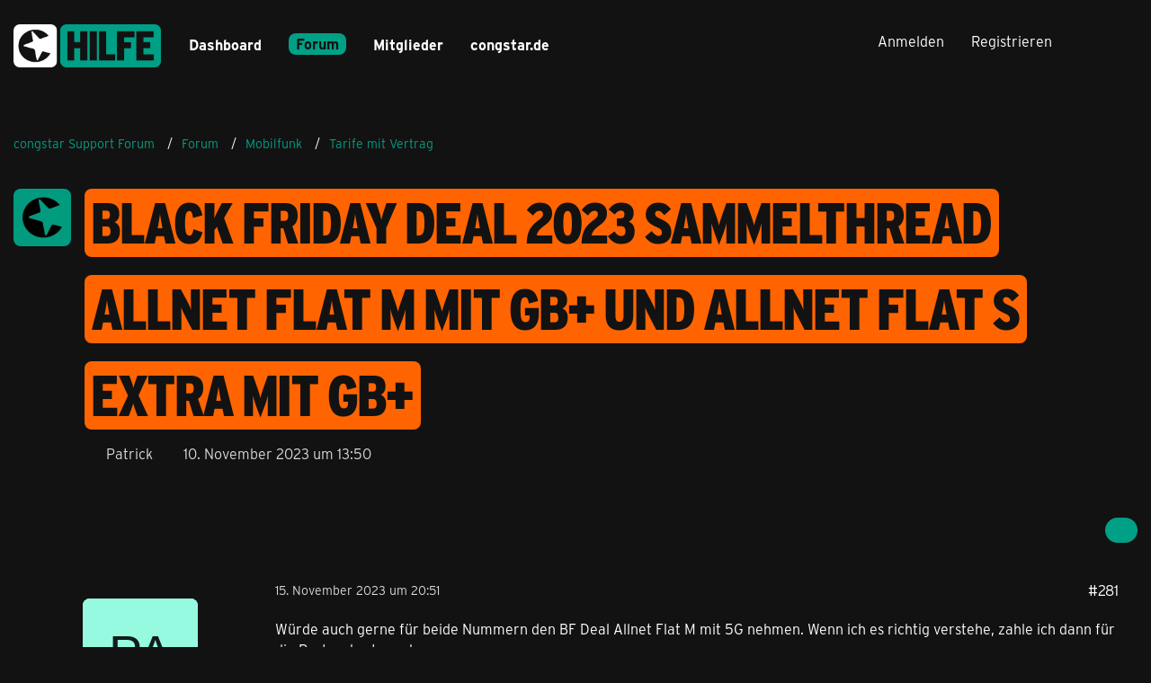

--- FILE ---
content_type: text/html; charset=UTF-8
request_url: https://forum.congstar.de/thread/66411-black-friday-deal-2023-sammelthread-allnet-flat-m-mit-gb-und-allnet-flat-s-extra/?postID=449027
body_size: 22077
content:









<!DOCTYPE html>
<html
	dir="ltr"
	lang="de"
	data-color-scheme="light"
>

<head>
	<meta charset="utf-8">
		
	<title>Black Friday Deal 2023 Sammelthread Allnet Flat M mit GB+ und Allnet Flat S Extra mit GB+ - Seite 15 - Tarife mit Vertrag - congstar Support Forum</title>
	
	<meta name="viewport" content="width=device-width, initial-scale=1">
<meta name="format-detection" content="telephone=no">
<meta name="description" content="Black Friday Deal 2023 - Eure Fragen, unsere Antworten
Hallo zusammen!

Das hier ist der offizielle Sammelthread zum Black Friday Deal 2023 Allnet Flat M mit GB+ und Allnet Flat S Extra mit GB+. Wenn ihr Fragen zum Angebot habt oder Hilfe beim…">
<meta property="og:site_name" content="congstar Support Forum">
<meta property="og:title" content="Black Friday Deal 2023 Sammelthread Allnet Flat M mit GB+ und Allnet Flat S Extra mit GB+ - congstar Support Forum">
<meta property="og:url" content="https://forum.congstar.de/thread/66411-black-friday-deal-2023-sammelthread-allnet-flat-m-mit-gb-und-allnet-flat-s-extra/">
<meta property="og:type" content="article">
<meta property="og:description" content="Black Friday Deal 2023 - Eure Fragen, unsere Antworten
Hallo zusammen!

Das hier ist der offizielle Sammelthread zum Black Friday Deal 2023 Allnet Flat M mit GB+ und Allnet Flat S Extra mit GB+. Wenn ihr Fragen zum Angebot habt oder Hilfe beim…">
<meta name="keywords" content="Angebot, Cyber Deal, Black Friday, Allnet Flat M, Allnet Flat S, NoRobot, mit GB+">

<!-- Stylesheets -->
<link rel="stylesheet" type="text/css" href="https://forum.congstar.de/community/style/style-3.css?m=1768409740">

<meta name="timezone" content="Europe/Berlin">


<script data-cfasync="false">
	var WCF_PATH = 'https://forum.congstar.de/community/';
	var WSC_API_URL = 'https://forum.congstar.de/community/';
	var WSC_RPC_API_URL = 'https://forum.congstar.de/community/api/rpc/';
	
	var LANGUAGE_ID = 1;
	var LANGUAGE_USE_INFORMAL_VARIANT = true;
	var TIME_NOW = 1769060327;
	var LAST_UPDATE_TIME = 1763978146;
	var ENABLE_DEBUG_MODE = false;
	var ENABLE_PRODUCTION_DEBUG_MODE = true;
	var ENABLE_DEVELOPER_TOOLS = false;
	var PAGE_TITLE = 'congstar Support Forum';
	
	var REACTION_TYPES = {"1":{"title":"Gef\u00e4llt mir","renderedIcon":"<img\n\tsrc=\"https:\/\/forum.congstar.de\/community\/images\/reaction\/like.svg\"\n\talt=\"Gef\u00e4llt mir\"\n\tclass=\"reactionType\"\n\tdata-reaction-type-id=\"1\"\n>","iconPath":"https:\/\/forum.congstar.de\/community\/images\/reaction\/like.svg","showOrder":1,"reactionTypeID":1,"isAssignable":1},"2":{"title":"Danke","renderedIcon":"<img\n\tsrc=\"https:\/\/forum.congstar.de\/community\/images\/reaction\/thanks.svg\"\n\talt=\"Danke\"\n\tclass=\"reactionType\"\n\tdata-reaction-type-id=\"2\"\n>","iconPath":"https:\/\/forum.congstar.de\/community\/images\/reaction\/thanks.svg","showOrder":2,"reactionTypeID":2,"isAssignable":1},"3":{"title":"Haha","renderedIcon":"<img\n\tsrc=\"https:\/\/forum.congstar.de\/community\/images\/reaction\/haha.svg\"\n\talt=\"Haha\"\n\tclass=\"reactionType\"\n\tdata-reaction-type-id=\"3\"\n>","iconPath":"https:\/\/forum.congstar.de\/community\/images\/reaction\/haha.svg","showOrder":3,"reactionTypeID":3,"isAssignable":0},"4":{"title":"Verwirrend","renderedIcon":"<img\n\tsrc=\"https:\/\/forum.congstar.de\/community\/images\/reaction\/confused.svg\"\n\talt=\"Verwirrend\"\n\tclass=\"reactionType\"\n\tdata-reaction-type-id=\"4\"\n>","iconPath":"https:\/\/forum.congstar.de\/community\/images\/reaction\/confused.svg","showOrder":4,"reactionTypeID":4,"isAssignable":0},"5":{"title":"Traurig","renderedIcon":"<img\n\tsrc=\"https:\/\/forum.congstar.de\/community\/images\/reaction\/sad.svg\"\n\talt=\"Traurig\"\n\tclass=\"reactionType\"\n\tdata-reaction-type-id=\"5\"\n>","iconPath":"https:\/\/forum.congstar.de\/community\/images\/reaction\/sad.svg","showOrder":5,"reactionTypeID":5,"isAssignable":0}};
	
	
	</script>

<script data-cfasync="false" src="https://forum.congstar.de/community/js/WoltLabSuite/WebComponent.min.js?v=1763978146"></script>
<script data-cfasync="false" src="https://forum.congstar.de/community/js/preload/de.preload.js?v=1763978146"></script>

<script data-cfasync="false" src="https://forum.congstar.de/community/js/WoltLabSuite.Core.min.js?v=1763978146"></script>
<script data-cfasync="false">
requirejs.config({
	baseUrl: 'https://forum.congstar.de/community/js',
	urlArgs: 't=1763978146'
	
});

window.addEventListener('pageshow', function(event) {
	if (event.persisted) {
		window.location.reload();
	}
});

</script>











<script data-cfasync="false" src="https://forum.congstar.de/community/js/WoltLabSuite.Forum.min.js?v=1763978146"></script>



                
    

<!-- congStyle 6x JS -->





    
    








<!-- ENDE congStyle 6x JS -->

<noscript>
	<style>
		.jsOnly {
			display: none !important;
		}
		
		.noJsOnly {
			display: block !important;
		}
	</style>
</noscript>



	
	
	<script type="application/ld+json">
{
"@context": "http://schema.org",
"@type": "WebSite",
"url": "https:\/\/forum.congstar.de\/community\/",
"potentialAction": {
"@type": "SearchAction",
"target": "https:\/\/forum.congstar.de\/community\/suche\/?q={search_term_string}",
"query-input": "required name=search_term_string"
}
}
</script>
<link rel="apple-touch-icon" sizes="180x180" href="https://forum.congstar.de/community/images/style-3/apple-touch-icon.png">
<link rel="manifest" href="https://forum.congstar.de/community/images/style-3/manifest-1.json">
<link rel="icon" type="image/png" sizes="48x48" href="https://forum.congstar.de/community/images/style-3/favicon-48x48.png">
<meta name="msapplication-config" content="https://forum.congstar.de/community/images/style-3/browserconfig.xml">
<meta name="theme-color" content="#121212">
<script>
	{
		document.querySelector('meta[name="theme-color"]').content = window.getComputedStyle(document.documentElement).getPropertyValue("--wcfPageThemeColor");
	}
</script>

	
			<link rel="canonical" href="https://forum.congstar.de/thread/66411-black-friday-deal-2023-sammelthread-allnet-flat-m-mit-gb-und-allnet-flat-s-extra/?pageNo=15">
		
						<link rel="next" href="https://forum.congstar.de/thread/66411-black-friday-deal-2023-sammelthread-allnet-flat-m-mit-gb-und-allnet-flat-s-extra/?pageNo=16">
				<link rel="prev" href="https://forum.congstar.de/thread/66411-black-friday-deal-2023-sammelthread-allnet-flat-m-mit-gb-und-allnet-flat-s-extra/?pageNo=14">
	
			<script type="application/ld+json">
			{
				"@context": "http://schema.org",
				"@type": "Question",
				"name": "Black Friday Deal 2023 Sammelthread Allnet Flat M mit GB+ und Allnet Flat S Extra mit GB+",
				"upvoteCount": "6",
				"text": "Black Friday Deal 2023 - Eure Fragen, unsere Antworten\nHallo zusammen!\n\nDas hier ist der offizielle Sammelthread zum Black Friday Deal 2023 Allnet Flat M mit GB+ und Allnet Flat S Extra mit GB+. Wenn ihr Fragen zum Angebot habt oder Hilfe beim Tarifwechsel ben\u00f6tigt, sind wir hier gerne f\u00fcr euch da.\n\nAlle wichtigen Infos zum Deal findet ihr hier [URL:https:\/\/forum.congstar.de\/thread\/66398-black-friday-2023\/].\n\nWenn ihr einen Tarifwechsel durch uns beauftragen m\u00f6chtet, schreibt bitte direkt mit dazu, dass ihr den AGB [URL:https:\/\/t1p.de\/congstarAGB] zustimmt und die Hinweise zu Widerrufsrecht zu Kenntnis genommen habt.\n\nWir versuchen hier der Anfragenflut so gut es geht hinterherzukommen. Bitte seht von Mehrfachabfragen ab.  Falls wir eure Nachricht doch \u00fcbersehen haben sollten gebt uns bitte 24 Stunden diese doch noch zu finden bevor ihr nochmal nachfragt.\n\nWichtig: Falls ihr Fragen zum anderen Black Friday Deal (Prepaid Allnet L und Prepaid Allnet L LTE 50) habt, nutzt bitte den anderen Sammelthread [URL:https:\/\/forum.congstar.de\/thread\/66412-black-friday-deal-2023-sammelthread-prepaid-allnet-l-und-prepaid-allnet-l-lte-50\/].\n\nBeste Gr\u00fc\u00dfe Patrick",
				"datePublished": "2023-11-10T13:50:37+01:00",
				"author": {
					"@type": "Person",
					"name": "Patrick"											,"url": "https:\/\/forum.congstar.de\/community\/user\/6357-patrick\/"									},
				"answerCount": "1563"			}
		</script>
		</head>

<body id="tpl_wbb_thread"
	itemscope itemtype="http://schema.org/WebPage" itemid="https://forum.congstar.de/thread/66411-black-friday-deal-2023-sammelthread-allnet-flat-m-mit-gb-und-allnet-flat-s-extra/?pageNo=15"	data-template="thread" data-application="wbb" data-page-id="121" data-page-identifier="com.woltlab.wbb.Thread"	data-board-id="9" data-thread-id="66411"	class="">

<span id="top"></span>

<div id="pageContainer" class="pageContainer">
	
	
	<div id="pageHeaderContainer" class="pageHeaderContainer">
	<header id="pageHeader" class="pageHeader">
		<div id="pageHeaderPanel" class="pageHeaderPanel">
			<div class="layoutBoundary">
				<div class="box mainMenu" data-box-identifier="com.woltlab.wcf.MainMenu">
			
		
	<div class="boxContent">
		<nav aria-label="Hauptmenü">
	<ol class="boxMenu">
		
		
					<li class="" data-identifier="com.woltlab.wcf.Dashboard">
				<a href="https://forum.congstar.de/community/" class="boxMenuLink">
					<span class="boxMenuLinkTitle">Dashboard</span>
														</a>
				
				</li>				
									<li class="active boxMenuHasChildren" data-identifier="com.woltlab.wbb.BoardList">
				<a href="https://forum.congstar.de/foren-uebersicht/" class="boxMenuLink" aria-current="page">
					<span class="boxMenuLinkTitle">Forum</span>
																<fa-icon size="16" name="caret-down" solid></fa-icon>
									</a>
				
				<ol class="boxMenuDepth1">				
									<li class="active boxMenuHasChildren" data-identifier="com.woltlab.wcf.generic37">
				<a href="https://forum.congstar.de/board/55-mobilfunk/" class="boxMenuLink" aria-current="page">
					<span class="boxMenuLinkTitle">Mobilfunk</span>
														</a>
				
				<ol class="boxMenuDepth2">				
									<li class="" data-identifier="com.woltlab.wcf.generic71">
				<a href="https://forum.congstar.de/board/48-tarif-produktberatung/" class="boxMenuLink">
					<span class="boxMenuLinkTitle">Tarif- &amp; Produktberatung</span>
														</a>
				
				</li>				
									<li class="active" data-identifier="com.woltlab.wcf.generic73">
				<a href="https://forum.congstar.de/board/9-tarife-mit-vertrag/" class="boxMenuLink" aria-current="page">
					<span class="boxMenuLinkTitle">Tarife mit Vertrag</span>
														</a>
				
				</li>				
									<li class="" data-identifier="com.woltlab.wcf.generic75">
				<a href="https://forum.congstar.de/board/8-prepaid/" class="boxMenuLink">
					<span class="boxMenuLinkTitle">Prepaid</span>
														</a>
				
				</li>				
									</ol></li>									<li class="" data-identifier="com.woltlab.wbb.UnresolvedThreadList">
				<a href="https://forum.congstar.de/unresolved-thread-list/" class="boxMenuLink">
					<span class="boxMenuLinkTitle">Unerledigte Themen</span>
														</a>
				
				</li>				
									<li class=" boxMenuHasChildren" data-identifier="com.woltlab.wcf.generic39">
				<a href="https://forum.congstar.de/board/4-ger%C3%A4te/" class="boxMenuLink">
					<span class="boxMenuLinkTitle">Geräte</span>
														</a>
				
				<ol class="boxMenuDepth2">				
									<li class="" data-identifier="com.woltlab.wcf.generic53">
				<a href="https://forum.congstar.de/board/11-angebote-news-trends/" class="boxMenuLink">
					<span class="boxMenuLinkTitle">Angebote, News &amp; Trends</span>
														</a>
				
				</li>				
									<li class="" data-identifier="com.woltlab.wcf.generic55">
				<a href="https://forum.congstar.de/board/13-handys-tablets/" class="boxMenuLink">
					<span class="boxMenuLinkTitle">Handys &amp; Tablets</span>
														</a>
				
				</li>				
									</ol></li>									<li class=" boxMenuHasChildren" data-identifier="com.woltlab.wcf.generic41">
				<a href="https://forum.congstar.de/board/3-internet/" class="boxMenuLink">
					<span class="boxMenuLinkTitle">Internet</span>
														</a>
				
				<ol class="boxMenuDepth2">				
									<li class="" data-identifier="com.woltlab.wcf.generic47">
				<a href="https://forum.congstar.de/board/50-tarif-produktberatung/" class="boxMenuLink">
					<span class="boxMenuLinkTitle">Tarif- &amp; Produktberatung</span>
														</a>
				
				</li>				
									<li class="" data-identifier="com.woltlab.wcf.generic49">
				<a href="https://forum.congstar.de/board/10-internet-%C3%BCber-dsl/" class="boxMenuLink">
					<span class="boxMenuLinkTitle">Internet über DSL</span>
														</a>
				
				</li>				
									<li class="" data-identifier="com.woltlab.wcf.generic51">
				<a href="https://forum.congstar.de/board/49-internet-%C3%BCber-lte/" class="boxMenuLink">
					<span class="boxMenuLinkTitle">Internet über LTE</span>
														</a>
				
				</li>				
									</ol></li>									<li class=" boxMenuHasChildren" data-identifier="com.woltlab.wcf.generic43">
				<a href="https://forum.congstar.de/board/58-self-service/" class="boxMenuLink">
					<span class="boxMenuLinkTitle">Self-Service</span>
														</a>
				
				<ol class="boxMenuDepth2">				
									<li class="" data-identifier="com.woltlab.wcf.generic77">
				<a href="https://forum.congstar.de/board/59-congstar-app/" class="boxMenuLink">
					<span class="boxMenuLinkTitle">congstar App</span>
														</a>
				
				</li>				
									<li class="" data-identifier="com.woltlab.wcf.generic79">
				<a href="https://forum.congstar.de/board/60-meincongstar/" class="boxMenuLink">
					<span class="boxMenuLinkTitle">meincongstar</span>
														</a>
				
				</li>				
									<li class="" data-identifier="com.woltlab.wcf.generic81">
				<a href="https://forum.congstar.de/board/61-freunde-werben/" class="boxMenuLink">
					<span class="boxMenuLinkTitle">Freunde werben</span>
														</a>
				
				</li>				
									</ol></li>									<li class=" boxMenuHasChildren" data-identifier="com.woltlab.wcf.generic45">
				<a href="https://forum.congstar.de/board/5-das-ist-congstar/" class="boxMenuLink">
					<span class="boxMenuLinkTitle">Das ist congstar</span>
														</a>
				
				<ol class="boxMenuDepth2">				
									<li class="" data-identifier="com.woltlab.wcf.generic57">
				<a href="https://forum.congstar.de/board/6-news-aktionen-community/" class="boxMenuLink">
					<span class="boxMenuLinkTitle">News, Aktionen &amp; Community</span>
														</a>
				
				</li>				
									<li class="" data-identifier="com.woltlab.wcf.generic59">
				<a href="https://forum.congstar.de/board/46-erfahrungsberichte/" class="boxMenuLink">
					<span class="boxMenuLinkTitle">Erfahrungsberichte</span>
														</a>
				
				</li>				
									<li class="" data-identifier="com.woltlab.wcf.generic61">
				<a href="https://forum.congstar.de/board/47-ideensammlung-umfragen/" class="boxMenuLink">
					<span class="boxMenuLinkTitle">Ideensammlung &amp; Umfragen</span>
														</a>
				
				</li>				
									<li class="" data-identifier="com.woltlab.wcf.generic63">
				<a href="https://forum.congstar.de/board/14-offene-diskussion/" class="boxMenuLink">
					<span class="boxMenuLinkTitle">Offene Diskussion</span>
														</a>
				
				</li>				
									</ol></li></ol></li>									<li class=" boxMenuHasChildren" data-identifier="com.woltlab.wcf.MembersList">
				<a href="https://forum.congstar.de/community/mitglieder/" class="boxMenuLink">
					<span class="boxMenuLinkTitle">Mitglieder</span>
																<fa-icon size="16" name="caret-down" solid></fa-icon>
									</a>
				
				<ol class="boxMenuDepth1">				
									<li class="" data-identifier="com.woltlab.wcf.RecentActivityList">
				<a href="https://forum.congstar.de/community/mitglieder-letzte-aktivitaeten/" class="boxMenuLink">
					<span class="boxMenuLinkTitle">Letzte Aktivitäten</span>
														</a>
				
				</li>				
									<li class="" data-identifier="com.woltlab.wcf.UsersOnlineList">
				<a href="https://forum.congstar.de/community/mitglieder-online/" class="boxMenuLink">
					<span class="boxMenuLinkTitle">Benutzer online</span>
														</a>
				
				</li>				
									<li class="" data-identifier="com.woltlab.wcf.Team">
				<a href="https://forum.congstar.de/community/team/" class="boxMenuLink">
					<span class="boxMenuLinkTitle">Team</span>
														</a>
				
				</li>				
									<li class="" data-identifier="com.woltlab.wcf.UserSearch">
				<a href="https://forum.congstar.de/community/user-search/" class="boxMenuLink">
					<span class="boxMenuLinkTitle">Mitgliedersuche</span>
														</a>
				
				</li>				
									<li class="" data-identifier="com.woltlab.wcf.generic85">
				<a href="https://forum.congstar.de/community/badges/" class="boxMenuLink">
					<span class="boxMenuLinkTitle">Trophäen</span>
														</a>
				
				</li>				
									</ol></li>								
		
	</ol>
</nav>	</div>
</div><button type="button" class="pageHeaderMenuMobile" aria-expanded="false" aria-label="Menü">
	<span class="pageHeaderMenuMobileInactive">
		<fa-icon size="32" name="bars"></fa-icon>
	</span>
	<span class="pageHeaderMenuMobileActive">
		<fa-icon size="32" name="xmark"></fa-icon>
	</span>
</button>
				
				<nav id="topMenu" class="userPanel">
	<ul class="userPanelItems">
									<li id="pageLanguageContainer">
					
				</li>
						<li id="userLogin">
				<a
					class="loginLink"
					href="https://forum.congstar.de/community/login/?url=https%3A%2F%2Fforum.congstar.de%2Fthread%2F66411-black-friday-deal-2023-sammelthread-allnet-flat-m-mit-gb-und-allnet-flat-s-extra%2F%3FpostID%3D449027"
					rel="nofollow"
				>Anmelden</a>
			</li>
							<li id="userRegistration">
					<a
						class="registrationLink"
						href="https://forum.congstar.de/community/register/"
						rel="nofollow"
					>Registrieren</a>
				</li>
							
								
							
		<!-- page search -->
		<li>
			<a href="https://forum.congstar.de/community/suche/" id="userPanelSearchButton" class="jsTooltip" title="Suche"><fa-icon size="32" name="magnifying-glass"></fa-icon> <span>Suche</span></a>
		</li>
	</ul>
</nav>
	<a
		href="https://forum.congstar.de/community/login/?url=https%3A%2F%2Fforum.congstar.de%2Fthread%2F66411-black-friday-deal-2023-sammelthread-allnet-flat-m-mit-gb-und-allnet-flat-s-extra%2F%3FpostID%3D449027"
		class="userPanelLoginLink jsTooltip"
		title="Anmelden"
		rel="nofollow"
	>
		<fa-icon size="32" name="arrow-right-to-bracket"></fa-icon>
	</a>
			</div>
		</div>
		
		<div id="pageHeaderFacade" class="pageHeaderFacade">
			<div class="layoutBoundary">
				<div id="pageHeaderLogo" class="pageHeaderLogo">
		
	<a href="https://forum.congstar.de/community/" aria-label="congstar Support Forum">
		<img src="https://forum.congstar.de/community/images/style-3/pageLogo-394a17bf.png" alt="" class="pageHeaderLogoLarge" height="55" width="164" loading="eager">
		<img src="https://forum.congstar.de/community/images/style-3/pageLogoMobile-5aea62da.png" alt="" class="pageHeaderLogoSmall" height="301" width="1018" loading="eager">
		
		
	</a>
</div>
				
					

					
		
			
	
<button type="button" id="pageHeaderSearchMobile" class="pageHeaderSearchMobile" aria-expanded="false" aria-label="Suche">
	<fa-icon size="32" name="magnifying-glass"></fa-icon>
</button>

<div id="pageHeaderSearch" class="pageHeaderSearch">
	<form method="post" action="https://forum.congstar.de/community/suche/">
		<div id="pageHeaderSearchInputContainer" class="pageHeaderSearchInputContainer">
			<div class="pageHeaderSearchType dropdown">
				<a href="#" class="button dropdownToggle" id="pageHeaderSearchTypeSelect">
					<span class="pageHeaderSearchTypeLabel">Dieses Thema</span>
					<fa-icon size="16" name="caret-down" solid></fa-icon>
				</a>
				<ul class="dropdownMenu">
					<li><a href="#" data-extended-link="https://forum.congstar.de/community/suche/?extended=1" data-object-type="everywhere">Alles</a></li>
					<li class="dropdownDivider"></li>
					
											<li><a href="#" data-extended-link="https://forum.congstar.de/community/suche/?extended=1&amp;type=com.woltlab.wbb.post" data-object-type="com.woltlab.wbb.post" data-parameters='{ "threadID": 66411 }'>Dieses Thema</a></li>		<li><a href="#" data-extended-link="https://forum.congstar.de/community/suche/?extended=1&amp;type=com.woltlab.wbb.post" data-object-type="com.woltlab.wbb.post" data-parameters='{ "boardID": 9 }'>Dieses Forum</a></li>
						
						<li class="dropdownDivider"></li>
					
					
																													<li><a href="#" data-extended-link="https://forum.congstar.de/community/suche/?type=com.woltlab.wcf.page&amp;extended=1" data-object-type="com.woltlab.wcf.page">Seiten</a></li>
																																			<li><a href="#" data-extended-link="https://forum.congstar.de/community/suche/?type=com.woltlab.wbb.post&amp;extended=1" data-object-type="com.woltlab.wbb.post">Forum</a></li>
																
					<li class="dropdownDivider"></li>
					<li><a class="pageHeaderSearchExtendedLink" href="https://forum.congstar.de/community/suche/?extended=1">Erweiterte Suche</a></li>
				</ul>
			</div>
			
			<input type="search" name="q" id="pageHeaderSearchInput" class="pageHeaderSearchInput" placeholder="Suchbegriff eingeben" autocomplete="off" value="">
			
			<button type="submit" class="pageHeaderSearchInputButton button" title="Suche">
				<fa-icon size="16" name="magnifying-glass"></fa-icon>
			</button>
			
			<div id="pageHeaderSearchParameters"></div>
			
					</div>
	</form>
</div>

	
			</div>
		</div>
	</header>
	
	
</div>
	
	
	
	
	
	<div class="pageNavigation">
	<div class="layoutBoundary">
			<nav class="breadcrumbs" aria-label="Verlaufsnavigation">
		<ol class="breadcrumbs__list" itemprop="breadcrumb" itemscope itemtype="http://schema.org/BreadcrumbList">
			<li class="breadcrumbs__item" title="congstar Support Forum" itemprop="itemListElement" itemscope itemtype="http://schema.org/ListItem">
							<a class="breadcrumbs__link" href="https://forum.congstar.de/community/" itemprop="item">
																<span class="breadcrumbs__title" itemprop="name">congstar Support Forum</span>
							</a>
															<meta itemprop="position" content="1">
																					</li>
														
											<li class="breadcrumbs__item" title="Forum" itemprop="itemListElement" itemscope itemtype="http://schema.org/ListItem">
							<a class="breadcrumbs__link" href="https://forum.congstar.de/foren-uebersicht/" itemprop="item">
																<span class="breadcrumbs__title" itemprop="name">Forum</span>
							</a>
															<meta itemprop="position" content="2">
																					</li>
														
											<li class="breadcrumbs__item" title="Mobilfunk" itemprop="itemListElement" itemscope itemtype="http://schema.org/ListItem">
							<a class="breadcrumbs__link" href="https://forum.congstar.de/board/55-mobilfunk/" itemprop="item">
																<span class="breadcrumbs__title" itemprop="name">Mobilfunk</span>
							</a>
															<meta itemprop="position" content="3">
																					</li>
														
											<li class="breadcrumbs__item" title="Tarife mit Vertrag" itemprop="itemListElement" itemscope itemtype="http://schema.org/ListItem">
							<a class="breadcrumbs__link" href="https://forum.congstar.de/board/9-tarife-mit-vertrag/" itemprop="item">
																	<span class="breadcrumbs__parent_indicator">
										<fa-icon size="16" name="arrow-left-long"></fa-icon>
									</span>
																<span class="breadcrumbs__title" itemprop="name">Tarife mit Vertrag</span>
							</a>
															<meta itemprop="position" content="4">
																					</li>
		</ol>
	</nav>
	</div>
</div>
	
	
	
	<section id="main" class="main" role="main" 	itemprop="mainEntity" itemscope itemtype="http://schema.org/DiscussionForumPosting"
	itemid="https://forum.congstar.de/thread/66411-black-friday-deal-2023-sammelthread-allnet-flat-m-mit-gb-und-allnet-flat-s-extra/#post448502"
>
		<div class="layoutBoundary">
			

						
			<div id="content" class="content">
								
																<header class="contentHeader messageGroupContentHeader wbbThread" data-thread-id="66411" data-is-closed="0" data-is-deleted="0" data-is-disabled="0" data-is-sticky="0" data-is-announcement="0" data-is-link="0">
		<div class="contentHeaderIcon">
			<img src="https://forum.congstar.de/community/images/avatars/93/9891-93cf2263c4f9d963a743ea30d0a26bd9b3a2911c.webp" width="64" height="64" alt="" class="userAvatarImage" loading="lazy">
															
		</div>

		<div class="contentHeaderTitle">
			<h1 class="contentTitle" itemprop="name headline">Black Friday Deal 2023 Sammelthread Allnet Flat M mit GB+ und Allnet Flat S Extra mit GB+</h1>
			<ul class="inlineList contentHeaderMetaData">
				    
                


				

									<li itemprop="author" itemscope itemtype="http://schema.org/Person">
						<fa-icon size="16" name="user"></fa-icon>
													<a href="https://forum.congstar.de/community/user/6357-patrick/" class="userLink" data-object-id="6357" itemprop="url">
								<span itemprop="name">Patrick</span>
							</a>
											</li>
				
				<li>
					<fa-icon size="16" name="clock"></fa-icon>
					<a href="https://forum.congstar.de/thread/66411-black-friday-deal-2023-sammelthread-allnet-flat-m-mit-gb-und-allnet-flat-s-extra/"><woltlab-core-date-time date="2023-11-10T12:50:37+00:00">10. November 2023 um 13:50</woltlab-core-date-time></a>
				</li>

				
				
				
			</ul>

			<meta itemprop="url" content="https://forum.congstar.de/thread/66411-black-friday-deal-2023-sammelthread-allnet-flat-m-mit-gb-und-allnet-flat-s-extra/">
			<meta itemprop="commentCount" content="1563">
							<meta itemprop="datePublished" content="2023-11-10T13:50:37+01:00">
					</div>

		
	</header>
													
				
				
				
				
				

				




	<div class="contentInteraction">
					<div class="contentInteractionPagination paginationTop">
				<woltlab-core-pagination page="15" count="79" url="https://forum.congstar.de/thread/66411-black-friday-deal-2023-sammelthread-allnet-flat-m-mit-gb-und-allnet-flat-s-extra/"></woltlab-core-pagination>			</div>
		
					<div class="contentInteractionButtonContainer">
				
									 <div class="contentInteractionShareButton">
						<button type="button" class="button small wsShareButton jsTooltip" title="Teilen" data-link="https://forum.congstar.de/thread/66411-black-friday-deal-2023-sammelthread-allnet-flat-m-mit-gb-und-allnet-flat-s-extra/" data-link-title="Black Friday Deal 2023 Sammelthread Allnet Flat M mit GB+ und Allnet Flat S Extra mit GB+" data-bbcode="[thread]66411[/thread]">
		<fa-icon size="16" name="share-nodes"></fa-icon>
	</button>					</div>
				
							</div>
			</div>


	<div class="section">
		<ul
			class="wbbThreadPostList messageList jsClipboardContainer"
			data-is-last-page="false"
			data-last-post-time="1757508676"
			data-page-no="15"
			data-type="com.woltlab.wbb.post"
		>
							



			
		
		
		
	
	
			<li
			id="post449004"
			class="
				anchorFixedHeader
															"
		>
			<article class="wbbPost message messageSidebarOrientationLeft jsClipboardObject jsMessage userOnlineGroupMarking3"
				data-post-id="449004" data-can-edit="0" data-can-edit-inline="0"
				data-is-closed="0" data-is-deleted="0" data-is-disabled="0"
								data-object-id="449004" data-object-type="com.woltlab.wbb.likeablePost" data-user-id="126276"													itemprop="comment"
					itemscope itemtype="http://schema.org/Comment"
					itemid="https://forum.congstar.de/thread/66411-black-friday-deal-2023-sammelthread-allnet-flat-m-mit-gb-und-allnet-flat-s-extra/?postID=449004#post449004"
							>
				<meta itemprop="datePublished" content="2023-11-15T20:51:44+01:00">
													<meta itemprop="url" content="https://forum.congstar.de/thread/66411-black-friday-deal-2023-sammelthread-allnet-flat-m-mit-gb-und-allnet-flat-s-extra/?postID=449004#post449004">
									 
	
<aside role="presentation" class="messageSidebar member" itemprop="author" itemscope itemtype="http://schema.org/Person">
	<div class="messageAuthor">
		
		
								
							<div class="userAvatar">
					<a href="https://forum.congstar.de/community/user/126276-paddy180183/" aria-hidden="true" tabindex="-1"><img src="[data-uri]" width="128" height="128" alt="" class="userAvatarImage"></a>					
									</div>
						
			<div class="messageAuthorContainer">
				<a href="https://forum.congstar.de/community/user/126276-paddy180183/" class="username userLink" data-object-id="126276" itemprop="url">
					<span itemprop="name">Paddy180183</span>
				</a>
														
					
							</div>
			
												<div class="userTitle">
						<span class="badge userTitleBadge">Routinier</span>
					</div>
				
				
							
							<div class="specialTrophyContainer">
					<ul>
													<li><a href="https://forum.congstar.de/community/badge/48-50-punkte/"><img
	src="https://forum.congstar.de/community/images/trophy/trophyImage-48.png"
	width="32"
	height="32"
	title="50 Punkte"	class="trophyIcon jsTooltip"
	data-trophy-id="48"
	loading="lazy"
	alt="50 Punkte"
/></a></li>
											</ul>
				</div>
						</div>
	
			
		
									<div class="userCredits">
					<dl class="plain dataList">
						<dt><a href="https://forum.congstar.de/community/user/126276-paddy180183/#likes" class="jsTooltip" title="Erhaltene Reaktionen von Paddy180183">Reaktionen</a></dt>
								<dd>1</dd>
														
														
															<dt><a href="#" class="trophyPoints jsTooltip userTrophyOverlayList" data-user-id="126276" title="Trophäen von Paddy180183 anzeigen">Trophäen</a></dt>
								<dd>1</dd>
														
														
								<dt><a href="https://forum.congstar.de/user-post-list/126276-paddy180183/" title="Beiträge von Paddy180183" class="jsTooltip">Beiträge</a></dt>
	<dd>10</dd>
					</dl>
				</div>
			
				
		
	</aside>
				
				<div class="messageContent">
					<header class="messageHeader">
						<div class="messageHeaderBox">
							<ul class="messageHeaderMetaData">
								<li><a href="https://forum.congstar.de/thread/66411-black-friday-deal-2023-sammelthread-allnet-flat-m-mit-gb-und-allnet-flat-s-extra/?postID=449004#post449004" rel="nofollow" class="permalink messagePublicationTime"><woltlab-core-date-time date="2023-11-15T19:51:44+00:00">15. November 2023 um 20:51</woltlab-core-date-time></a></li>
								
								
							</ul>
							
							<ul class="messageStatus">
																																																
								
							</ul>
						</div>
						
						<ul class="messageQuickOptions">
															
														
															<li>
									<a href="https://forum.congstar.de/thread/66411-black-friday-deal-2023-sammelthread-allnet-flat-m-mit-gb-und-allnet-flat-s-extra/?postID=449004#post449004" rel="nofollow" class="jsTooltip wsShareButton" title="Teilen" data-link-title="Black Friday Deal 2023 Sammelthread Allnet Flat M mit GB+ und Allnet Flat S Extra mit GB+">#281</a>
								</li>
														
														
							
						</ul>
						
						
					</header>
					
					<div class="messageBody">
												
												
						
						
						<div class="messageText" itemprop="text">
														
							<p>Würde auch gerne für beide Nummern den BF Deal Allnet Flat  M mit 5G nehmen. Wenn ich es richtig verstehe, zahle ich dann für die Partnerkarte mehr.</p><p>Das klingt unlogisch? Der CB Vorteil bleibt mit neu 10% statt 20% vorhanden.</p>						</div>
						
						
					</div>
					
					<footer class="messageFooter">
												
												
						
						
						<div class="messageFooterNotes">
														
														
														
														
							
						</div>
						
						<div class="messageFooterGroup">
							
																	
	<woltlab-core-reaction-summary
		data="[]"
		object-type="com.woltlab.wbb.likeablePost"
		object-id="449004"
		selected-reaction="0"
	></woltlab-core-reaction-summary>
							
							<ul class="messageFooterButtonsExtra buttonList smallButtons jsMobileNavigationExtra">
																																								
							</ul>
							
							<ul class="messageFooterButtons buttonList smallButtons jsMobileNavigation">
																<li class="jsQuoteMessage" data-object-id="449004" data-is-quoted="0"><a href="#" title="Zitieren" class="button jsTooltip"><fa-icon size="16" name="quote-left"></fa-icon> <span class="invisible">Zitieren</span></a></li>																								
							</ul>
						</div>

						
					</footer>
				</div>
			</article>
		</li>
		
	
	
		
		
				
		
		
		
	
	
			<li
			id="post449005"
			class="
				anchorFixedHeader
															"
		>
			<article class="wbbPost message messageSidebarOrientationLeft jsClipboardObject jsMessage userOnlineGroupMarking3"
				data-post-id="449005" data-can-edit="0" data-can-edit-inline="0"
				data-is-closed="0" data-is-deleted="0" data-is-disabled="0"
								data-object-id="449005" data-object-type="com.woltlab.wbb.likeablePost" data-user-id="104703"													itemprop="comment"
					itemscope itemtype="http://schema.org/Comment"
					itemid="https://forum.congstar.de/thread/66411-black-friday-deal-2023-sammelthread-allnet-flat-m-mit-gb-und-allnet-flat-s-extra/?postID=449005#post449005"
							>
				<meta itemprop="datePublished" content="2023-11-15T20:51:58+01:00">
													<meta itemprop="url" content="https://forum.congstar.de/thread/66411-black-friday-deal-2023-sammelthread-allnet-flat-m-mit-gb-und-allnet-flat-s-extra/?postID=449005#post449005">
								
<aside role="presentation" class="messageSidebar member" itemprop="author" itemscope itemtype="http://schema.org/Person">
	<div class="messageAuthor">
		
		
								
							<div class="userAvatar">
					<a href="https://forum.congstar.de/community/user/104703-mowe789/" aria-hidden="true" tabindex="-1"><img src="https://forum.congstar.de/community/images/avatars/b9/7401-b910de47203736a9de2a08db1bf7e8fd7f27925c.webp" width="128" height="128" alt="" class="userAvatarImage" loading="lazy"></a>					
									</div>
						
			<div class="messageAuthorContainer">
				<a href="https://forum.congstar.de/community/user/104703-mowe789/" class="username userLink" data-object-id="104703" itemprop="url">
					<span itemprop="name">mowe789</span>
				</a>
														
					
							</div>
			
												<div class="userTitle">
						<span class="badge userTitleBadge">Großmeister des Forums</span>
					</div>
				
				
							
							<div class="specialTrophyContainer">
					<ul>
													<li><a href="https://forum.congstar.de/community/badge/28-500-punkte/"><img
	src="https://forum.congstar.de/community/images/trophy/trophyImage-28.png"
	width="32"
	height="32"
	title="500 Punkte"	class="trophyIcon jsTooltip"
	data-trophy-id="28"
	loading="lazy"
	alt="500 Punkte"
/></a></li>
											</ul>
				</div>
						</div>
	
			
		
									<div class="userCredits">
					<dl class="plain dataList">
						<dt><a href="https://forum.congstar.de/community/user/104703-mowe789/#likes" class="jsTooltip" title="Erhaltene Reaktionen von mowe789">Reaktionen</a></dt>
								<dd>31</dd>
														
														
															<dt><a href="#" class="trophyPoints jsTooltip userTrophyOverlayList" data-user-id="104703" title="Trophäen von mowe789 anzeigen">Trophäen</a></dt>
								<dd>1</dd>
														
														
								<dt><a href="https://forum.congstar.de/user-post-list/104703-mowe789/" title="Beiträge von mowe789" class="jsTooltip">Beiträge</a></dt>
	<dd>102</dd>
					</dl>
				</div>
			
				
		
	</aside>
				
				<div class="messageContent">
					<header class="messageHeader">
						<div class="messageHeaderBox">
							<ul class="messageHeaderMetaData">
								<li><a href="https://forum.congstar.de/thread/66411-black-friday-deal-2023-sammelthread-allnet-flat-m-mit-gb-und-allnet-flat-s-extra/?postID=449005#post449005" rel="nofollow" class="permalink messagePublicationTime"><woltlab-core-date-time date="2023-11-15T19:51:58+00:00">15. November 2023 um 20:51</woltlab-core-date-time></a></li>
								
								
							</ul>
							
							<ul class="messageStatus">
																																																
								
							</ul>
						</div>
						
						<ul class="messageQuickOptions">
															
														
															<li>
									<a href="https://forum.congstar.de/thread/66411-black-friday-deal-2023-sammelthread-allnet-flat-m-mit-gb-und-allnet-flat-s-extra/?postID=449005#post449005" rel="nofollow" class="jsTooltip wsShareButton" title="Teilen" data-link-title="Black Friday Deal 2023 Sammelthread Allnet Flat M mit GB+ und Allnet Flat S Extra mit GB+">#282</a>
								</li>
														
														
							
						</ul>
						
						
					</header>
					
					<div class="messageBody">
												
												
						
						
						<div class="messageText" itemprop="text">
														
							<blockquote class="quoteBox collapsibleBbcode jsCollapsibleBbcode collapsed" cite="https://forum.congstar.de/thread/66411-black-friday-deal-2023-sammelthread-allnet-flat-m-mit-gb-und-allnet-flat-s-mit-g/?postID=448928#post448928">
	<div class="quoteBoxIcon">
					<a href="https://forum.congstar.de/community/user/103732-oliver/" class="userLink" data-object-id="103732" aria-hidden="true"><img src="https://forum.congstar.de/community/images/avatars/93/9893-93cf2263c4f9d963a743ea30d0a26bd9b3a2911c.webp" width="24" height="24" alt="" class="userAvatarImage" loading="lazy"></a>
			</div>
	
	<div class="quoteBoxTitle">
									<a href="https://forum.congstar.de/thread/66411-black-friday-deal-2023-sammelthread-allnet-flat-m-mit-gb-und-allnet-flat-s-mit-g/?postID=448928#post448928">Zitat von Oliver</a>
						</div>
	
	<div class="quoteBoxContent">
		<p>Hallo <a href="https://forum.congstar.de/community/user/104703-mowe789/">mowe789</a>,<br><br>wir können in deinem Fall einen Tarifwechsel für dich einstellen. Die Allnet Flat M mit GB+ (44GB) mit CB-Rabatt von 10% = 19,80€<br>In dem Tarif können wir die 5G-Option auch für 3 statt 5€ dazu buchen.<br><br>Gruß <br>Oliver</p>
	</div>
	
			<span class="toggleButton" data-title-collapse="Weniger anzeigen" data-title-expand="Alles anzeigen" role="button" tabindex="0">Alles anzeigen</span>
		
		
	</blockquote><p>Hallo Oliver,</p><p>Wenn ich das richtig verstehe, dann hat der neue Tarif das GB+ von 5 GB jedes Jahr mehr.</p><p>Wie verhält es sich mit dem 2 GB, da ich ebenfalls Telekom Kunde mit DSL bin. Werden die auch übernommen?</p><p>5G wird aktuell nicht benötigt.</p><p>Danke dir.</p><p>Gruß mowe789</p>						</div>
						
						
					</div>
					
					<footer class="messageFooter">
												
												
						
						
						<div class="messageFooterNotes">
														
														
														
														
							
						</div>
						
						<div class="messageFooterGroup">
							
																	
	<woltlab-core-reaction-summary
		data="[]"
		object-type="com.woltlab.wbb.likeablePost"
		object-id="449005"
		selected-reaction="0"
	></woltlab-core-reaction-summary>
							
							<ul class="messageFooterButtonsExtra buttonList smallButtons jsMobileNavigationExtra">
																																								
							</ul>
							
							<ul class="messageFooterButtons buttonList smallButtons jsMobileNavigation">
																<li class="jsQuoteMessage" data-object-id="449005" data-is-quoted="0"><a href="#" title="Zitieren" class="button jsTooltip"><fa-icon size="16" name="quote-left"></fa-icon> <span class="invisible">Zitieren</span></a></li>																								
							</ul>
						</div>

						
					</footer>
				</div>
			</article>
		</li>
		
	
	
		
		
				
		
		
		
	
	
			<li
			id="post449006"
			class="
				anchorFixedHeader
															"
		>
			<article class="wbbPost message messageSidebarOrientationLeft jsClipboardObject jsMessage userOnlineGroupMarking15"
				data-post-id="449006" data-can-edit="0" data-can-edit-inline="0"
				data-is-closed="0" data-is-deleted="0" data-is-disabled="0"
								data-object-id="449006" data-object-type="com.woltlab.wbb.likeablePost" data-user-id="109360"													itemprop="comment"
					itemscope itemtype="http://schema.org/Comment"
					itemid="https://forum.congstar.de/thread/66411-black-friday-deal-2023-sammelthread-allnet-flat-m-mit-gb-und-allnet-flat-s-extra/?postID=449006#post449006"
							>
				<meta itemprop="datePublished" content="2023-11-15T20:59:04+01:00">
													<meta itemprop="url" content="https://forum.congstar.de/thread/66411-black-friday-deal-2023-sammelthread-allnet-flat-m-mit-gb-und-allnet-flat-s-extra/?postID=449006#post449006">
								
<aside role="presentation" class="messageSidebar member" itemprop="author" itemscope itemtype="http://schema.org/Person">
	<div class="messageAuthor">
		
		
								
							<div class="userAvatar">
					<a href="https://forum.congstar.de/community/user/109360-flosse08/" aria-hidden="true" tabindex="-1"><img src="https://forum.congstar.de/community/images/avatars/06/8049-0678cdc47ce9cef71f6e5fcf7cbf7a0ad9d39864.webp" width="128" height="128" alt="" class="userAvatarImage" loading="lazy"></a>					
									</div>
						
			<div class="messageAuthorContainer">
				<a href="https://forum.congstar.de/community/user/109360-flosse08/" class="username userLink" data-object-id="109360" itemprop="url">
					<span itemprop="name">Flosse08</span>
				</a>
														
					
							</div>
			
												<div class="userTitle">
						<span class="badge userTitleBadge">VIP Member</span>
					</div>
				
				
							
							<div class="specialTrophyContainer">
					<ul>
													<li><a href="https://forum.congstar.de/community/badge/2-mobilfunk/"><img
	src="https://forum.congstar.de/community/images/trophy/trophyImage-2.png"
	width="32"
	height="32"
	title="Mobilfunk"	class="trophyIcon jsTooltip"
	data-trophy-id="2"
	loading="lazy"
	alt="Mobilfunk"
/></a></li>
													<li><a href="https://forum.congstar.de/community/badge/4-dsl/"><img
	src="https://forum.congstar.de/community/images/trophy/trophyImage-4.png"
	width="32"
	height="32"
	title="DSL"	class="trophyIcon jsTooltip"
	data-trophy-id="4"
	loading="lazy"
	alt="DSL"
/></a></li>
													<li><a href="https://forum.congstar.de/community/badge/6-allrounder/"><img
	src="https://forum.congstar.de/community/images/trophy/trophyImage-6.png"
	width="32"
	height="32"
	title="Allrounder"	class="trophyIcon jsTooltip"
	data-trophy-id="6"
	loading="lazy"
	alt="Allrounder"
/></a></li>
													<li><a href="https://forum.congstar.de/community/badge/7-vip/"><img
	src="https://forum.congstar.de/community/images/trophy/trophyImage-7.png"
	width="32"
	height="32"
	title="VIP"	class="trophyIcon jsTooltip"
	data-trophy-id="7"
	loading="lazy"
	alt="VIP"
/></a></li>
													<li><a href="https://forum.congstar.de/community/badge/8-app/"><img
	src="https://forum.congstar.de/community/images/trophy/trophyImage-8.png"
	width="32"
	height="32"
	title="App"	class="trophyIcon jsTooltip"
	data-trophy-id="8"
	loading="lazy"
	alt="App"
/></a></li>
											</ul>
				</div>
						</div>
	
			
		
									<div class="userCredits">
					<dl class="plain dataList">
						<dt><a href="https://forum.congstar.de/community/user/109360-flosse08/#likes" class="jsTooltip" title="Erhaltene Reaktionen von Flosse08">Reaktionen</a></dt>
								<dd>3.776</dd>
														
														
															<dt><a href="#" class="trophyPoints jsTooltip userTrophyOverlayList" data-user-id="109360" title="Trophäen von Flosse08 anzeigen">Trophäen</a></dt>
								<dd>7</dd>
														
														
								<dt><a href="https://forum.congstar.de/user-post-list/109360-flosse08/" title="Beiträge von Flosse08" class="jsTooltip">Beiträge</a></dt>
	<dd>2.870</dd>
					</dl>
				</div>
			
				
		
	</aside>
				
				<div class="messageContent">
					<header class="messageHeader">
						<div class="messageHeaderBox">
							<ul class="messageHeaderMetaData">
								<li><a href="https://forum.congstar.de/thread/66411-black-friday-deal-2023-sammelthread-allnet-flat-m-mit-gb-und-allnet-flat-s-extra/?postID=449006#post449006" rel="nofollow" class="permalink messagePublicationTime"><woltlab-core-date-time date="2023-11-15T19:59:04+00:00">15. November 2023 um 20:59</woltlab-core-date-time></a></li>
								
								
							</ul>
							
							<ul class="messageStatus">
																																																
								
							</ul>
						</div>
						
						<ul class="messageQuickOptions">
															
														
															<li>
									<a href="https://forum.congstar.de/thread/66411-black-friday-deal-2023-sammelthread-allnet-flat-m-mit-gb-und-allnet-flat-s-extra/?postID=449006#post449006" rel="nofollow" class="jsTooltip wsShareButton" title="Teilen" data-link-title="Black Friday Deal 2023 Sammelthread Allnet Flat M mit GB+ und Allnet Flat S Extra mit GB+">#283</a>
								</li>
														
														
							
						</ul>
						
						
					</header>
					
					<div class="messageBody">
												
												
						
						
						<div class="messageText" itemprop="text">
														
							<blockquote class="quoteBox collapsibleBbcode jsCollapsibleBbcode collapsed" cite="https://forum.congstar.de/thread/66411-black-friday-deal-2023-sammelthread-allnet-flat-m-mit-gb-und-allnet-flat-s-mit-g/?postID=449005#post449005">
	<div class="quoteBoxIcon">
					<a href="https://forum.congstar.de/community/user/104703-mowe789/" class="userLink" data-object-id="104703" aria-hidden="true"><img src="https://forum.congstar.de/community/images/avatars/b9/7401-b910de47203736a9de2a08db1bf7e8fd7f27925c.webp" width="24" height="24" alt="" class="userAvatarImage" loading="lazy"></a>
			</div>
	
	<div class="quoteBoxTitle">
									<a href="https://forum.congstar.de/thread/66411-black-friday-deal-2023-sammelthread-allnet-flat-m-mit-gb-und-allnet-flat-s-mit-g/?postID=449005#post449005">Zitat von mowe789</a>
						</div>
	
	<div class="quoteBoxContent">
		<p>Hallo Oliver,</p><p>Wenn ich das richtig verstehe, dann hat der neue Tarif das GB+ von 5 GB jedes Jahr mehr.</p><p>Wie verhält es sich mit dem 2 GB, da ich ebenfalls Telekom Kunde mit DSL bin. Werden die auch übernommen?</p><p>5G wird aktuell nicht benötigt.</p><p>Danke dir.</p><p>Gruß mowe789</p>
	</div>
	
			<span class="toggleButton" data-title-collapse="Weniger anzeigen" data-title-expand="Alles anzeigen" role="button" tabindex="0">Alles anzeigen</span>
		
		
	</blockquote><p>Wenn die Kundendaten bei Congstar und Telekom übereinstimmen dann bekommst du auch die 2 GB on top.</p>						</div>
						
						
					</div>
					
					<footer class="messageFooter">
												
												
						
						
						<div class="messageFooterNotes">
														
														
														
														
							
						</div>
						
						<div class="messageFooterGroup">
							
																				
	<woltlab-core-reaction-summary
		data="[[1,5]]"
		object-type="com.woltlab.wbb.likeablePost"
		object-id="449006"
		selected-reaction="0"
	></woltlab-core-reaction-summary>
							
							<ul class="messageFooterButtonsExtra buttonList smallButtons jsMobileNavigationExtra">
																																								
							</ul>
							
							<ul class="messageFooterButtons buttonList smallButtons jsMobileNavigation">
																<li class="jsQuoteMessage" data-object-id="449006" data-is-quoted="0"><a href="#" title="Zitieren" class="button jsTooltip"><fa-icon size="16" name="quote-left"></fa-icon> <span class="invisible">Zitieren</span></a></li>																								
							</ul>
						</div>

						
					</footer>
				</div>
			</article>
		</li>
		
	
	
		
		
				
		
		
		
	
	
			<li
			id="post449007"
			class="
				anchorFixedHeader
															"
		>
			<article class="wbbPost message messageSidebarOrientationLeft jsClipboardObject jsMessage userOnlineGroupMarking15"
				data-post-id="449007" data-can-edit="0" data-can-edit-inline="0"
				data-is-closed="0" data-is-deleted="0" data-is-disabled="0"
								data-object-id="449007" data-object-type="com.woltlab.wbb.likeablePost" data-user-id="121217"													itemprop="comment"
					itemscope itemtype="http://schema.org/Comment"
					itemid="https://forum.congstar.de/thread/66411-black-friday-deal-2023-sammelthread-allnet-flat-m-mit-gb-und-allnet-flat-s-extra/?postID=449007#post449007"
							>
				<meta itemprop="datePublished" content="2023-11-15T20:59:24+01:00">
													<meta itemprop="url" content="https://forum.congstar.de/thread/66411-black-friday-deal-2023-sammelthread-allnet-flat-m-mit-gb-und-allnet-flat-s-extra/?postID=449007#post449007">
								
<aside role="presentation" class="messageSidebar member" itemprop="author" itemscope itemtype="http://schema.org/Person">
	<div class="messageAuthor">
		
		
								
							<div class="userAvatar">
					<a href="https://forum.congstar.de/community/user/121217-harob/" aria-hidden="true" tabindex="-1"><img src="https://forum.congstar.de/community/images/avatars/9c/9537-9ca62313137a26c99c8c3608551722b2ca33631a.webp" width="128" height="128" alt="" class="userAvatarImage" loading="lazy"></a>					
									</div>
						
			<div class="messageAuthorContainer">
				<a href="https://forum.congstar.de/community/user/121217-harob/" class="username userLink" data-object-id="121217" itemprop="url">
					<span itemprop="name">harob</span>
				</a>
														
					
							</div>
			
												<div class="userTitle">
						<span class="badge userTitleBadge">VIP Member</span>
					</div>
				
				
							
							<div class="specialTrophyContainer">
					<ul>
													<li><a href="https://forum.congstar.de/community/badge/2-mobilfunk/"><img
	src="https://forum.congstar.de/community/images/trophy/trophyImage-2.png"
	width="32"
	height="32"
	title="Mobilfunk"	class="trophyIcon jsTooltip"
	data-trophy-id="2"
	loading="lazy"
	alt="Mobilfunk"
/></a></li>
													<li><a href="https://forum.congstar.de/community/badge/6-allrounder/"><img
	src="https://forum.congstar.de/community/images/trophy/trophyImage-6.png"
	width="32"
	height="32"
	title="Allrounder"	class="trophyIcon jsTooltip"
	data-trophy-id="6"
	loading="lazy"
	alt="Allrounder"
/></a></li>
													<li><a href="https://forum.congstar.de/community/badge/7-vip/"><img
	src="https://forum.congstar.de/community/images/trophy/trophyImage-7.png"
	width="32"
	height="32"
	title="VIP"	class="trophyIcon jsTooltip"
	data-trophy-id="7"
	loading="lazy"
	alt="VIP"
/></a></li>
													<li><a href="https://forum.congstar.de/community/badge/8-app/"><img
	src="https://forum.congstar.de/community/images/trophy/trophyImage-8.png"
	width="32"
	height="32"
	title="App"	class="trophyIcon jsTooltip"
	data-trophy-id="8"
	loading="lazy"
	alt="App"
/></a></li>
													<li><a href="https://forum.congstar.de/community/badge/9-vorschlag/"><img
	src="https://forum.congstar.de/community/images/trophy/trophyImage-9.png"
	width="32"
	height="32"
	title="Vorschlag"	class="trophyIcon jsTooltip"
	data-trophy-id="9"
	loading="lazy"
	alt="Vorschlag"
/></a></li>
											</ul>
				</div>
						</div>
	
			
		
									<div class="userCredits">
					<dl class="plain dataList">
						<dt><a href="https://forum.congstar.de/community/user/121217-harob/#likes" class="jsTooltip" title="Erhaltene Reaktionen von harob">Reaktionen</a></dt>
								<dd>7.386</dd>
														
														
															<dt><a href="#" class="trophyPoints jsTooltip userTrophyOverlayList" data-user-id="121217" title="Trophäen von harob anzeigen">Trophäen</a></dt>
								<dd>6</dd>
														
														
								<dt><a href="https://forum.congstar.de/user-post-list/121217-harob/" title="Beiträge von harob" class="jsTooltip">Beiträge</a></dt>
	<dd>3.913</dd>
					</dl>
				</div>
			
				
		
	</aside>
				
				<div class="messageContent">
					<header class="messageHeader">
						<div class="messageHeaderBox">
							<ul class="messageHeaderMetaData">
								<li><a href="https://forum.congstar.de/thread/66411-black-friday-deal-2023-sammelthread-allnet-flat-m-mit-gb-und-allnet-flat-s-extra/?postID=449007#post449007" rel="nofollow" class="permalink messagePublicationTime"><woltlab-core-date-time date="2023-11-15T19:59:24+00:00">15. November 2023 um 20:59</woltlab-core-date-time></a></li>
								
								
							</ul>
							
							<ul class="messageStatus">
																																																
								
							</ul>
						</div>
						
						<ul class="messageQuickOptions">
															
														
															<li>
									<a href="https://forum.congstar.de/thread/66411-black-friday-deal-2023-sammelthread-allnet-flat-m-mit-gb-und-allnet-flat-s-extra/?postID=449007#post449007" rel="nofollow" class="jsTooltip wsShareButton" title="Teilen" data-link-title="Black Friday Deal 2023 Sammelthread Allnet Flat M mit GB+ und Allnet Flat S Extra mit GB+">#284</a>
								</li>
														
														
							
						</ul>
						
						
					</header>
					
					<div class="messageBody">
												
												
						
						
						<div class="messageText" itemprop="text">
														
							<blockquote class="quoteBox collapsibleBbcode jsCollapsibleBbcode" cite="https://forum.congstar.de/thread/66411-black-friday-deal-2023-sammelthread-allnet-flat-m-mit-gb-und-allnet-flat-s-mit-g/?postID=449004#post449004">
	<div class="quoteBoxIcon">
					<a href="https://forum.congstar.de/community/user/126276-paddy180183/" class="userLink" data-object-id="126276" aria-hidden="true"><img src="[data-uri]" width="24" height="24" alt="" class="userAvatarImage"></a>
			</div>
	
	<div class="quoteBoxTitle">
									<a href="https://forum.congstar.de/thread/66411-black-friday-deal-2023-sammelthread-allnet-flat-m-mit-gb-und-allnet-flat-s-mit-g/?postID=449004#post449004">Zitat von Paddy180183</a>
						</div>
	
	<div class="quoteBoxContent">
		<p>Wenn ich es richtig verstehe, zahle ich dann für die Partnerkarte mehr.</p>
	</div>
	
	</blockquote><p>es kommt drauf an, auf was du „mehr“ beziehst.</p><p>Wenn du mit der Partnerkarte auch in den M Tarif wechselst, zahlst du 18 Euro für 44GB.</p><p>das ist unschlagbar.</p><blockquote class="quoteBox collapsibleBbcode jsCollapsibleBbcode" cite="https://forum.congstar.de/thread/66411-black-friday-deal-2023-sammelthread-allnet-flat-m-mit-gb-und-allnet-flat-s-mit-g/?postID=449005#post449005">
	<div class="quoteBoxIcon">
					<a href="https://forum.congstar.de/community/user/104703-mowe789/" class="userLink" data-object-id="104703" aria-hidden="true"><img src="https://forum.congstar.de/community/images/avatars/b9/7401-b910de47203736a9de2a08db1bf7e8fd7f27925c.webp" width="24" height="24" alt="" class="userAvatarImage" loading="lazy"></a>
			</div>
	
	<div class="quoteBoxTitle">
									<a href="https://forum.congstar.de/thread/66411-black-friday-deal-2023-sammelthread-allnet-flat-m-mit-gb-und-allnet-flat-s-mit-g/?postID=449005#post449005">Zitat von mowe789</a>
						</div>
	
	<div class="quoteBoxContent">
		<p>Werden die auch übernommen?</p>
	</div>
	
	</blockquote><p>Ja, die Berechtigung bleibt bestehen, solange der Telekom Vertrag besteht.</p>						</div>
						
						
					</div>
					
					<footer class="messageFooter">
												
												
						
						
						<div class="messageFooterNotes">
														
														
														
														
							
						</div>
						
						<div class="messageFooterGroup">
							
																				
	<woltlab-core-reaction-summary
		data="[[1,4]]"
		object-type="com.woltlab.wbb.likeablePost"
		object-id="449007"
		selected-reaction="0"
	></woltlab-core-reaction-summary>
							
							<ul class="messageFooterButtonsExtra buttonList smallButtons jsMobileNavigationExtra">
																																								
							</ul>
							
							<ul class="messageFooterButtons buttonList smallButtons jsMobileNavigation">
																<li class="jsQuoteMessage" data-object-id="449007" data-is-quoted="0"><a href="#" title="Zitieren" class="button jsTooltip"><fa-icon size="16" name="quote-left"></fa-icon> <span class="invisible">Zitieren</span></a></li>																								
							</ul>
						</div>

						
					</footer>
				</div>
			</article>
		</li>
		
	
	
		
		
				
		
		
		
	
	
			<li
			id="post449008"
			class="
				anchorFixedHeader
															"
		>
			<article class="wbbPost message messageSidebarOrientationLeft jsClipboardObject jsMessage userOnlineGroupMarking3"
				data-post-id="449008" data-can-edit="0" data-can-edit-inline="0"
				data-is-closed="0" data-is-deleted="0" data-is-disabled="0"
								data-object-id="449008" data-object-type="com.woltlab.wbb.likeablePost" data-user-id="126276"													itemprop="comment"
					itemscope itemtype="http://schema.org/Comment"
					itemid="https://forum.congstar.de/thread/66411-black-friday-deal-2023-sammelthread-allnet-flat-m-mit-gb-und-allnet-flat-s-extra/?postID=449008#post449008"
							>
				<meta itemprop="datePublished" content="2023-11-15T21:02:55+01:00">
													<meta itemprop="url" content="https://forum.congstar.de/thread/66411-black-friday-deal-2023-sammelthread-allnet-flat-m-mit-gb-und-allnet-flat-s-extra/?postID=449008#post449008">
								
<aside role="presentation" class="messageSidebar member" itemprop="author" itemscope itemtype="http://schema.org/Person">
	<div class="messageAuthor">
		
		
								
							<div class="userAvatar">
					<a href="https://forum.congstar.de/community/user/126276-paddy180183/" aria-hidden="true" tabindex="-1"><img src="[data-uri]" width="128" height="128" alt="" class="userAvatarImage"></a>					
									</div>
						
			<div class="messageAuthorContainer">
				<a href="https://forum.congstar.de/community/user/126276-paddy180183/" class="username userLink" data-object-id="126276" itemprop="url">
					<span itemprop="name">Paddy180183</span>
				</a>
														
					
							</div>
			
												<div class="userTitle">
						<span class="badge userTitleBadge">Routinier</span>
					</div>
				
				
							
							<div class="specialTrophyContainer">
					<ul>
													<li><a href="https://forum.congstar.de/community/badge/48-50-punkte/"><img
	src="https://forum.congstar.de/community/images/trophy/trophyImage-48.png"
	width="32"
	height="32"
	title="50 Punkte"	class="trophyIcon jsTooltip"
	data-trophy-id="48"
	loading="lazy"
	alt="50 Punkte"
/></a></li>
											</ul>
				</div>
						</div>
	
			
		
									<div class="userCredits">
					<dl class="plain dataList">
						<dt><a href="https://forum.congstar.de/community/user/126276-paddy180183/#likes" class="jsTooltip" title="Erhaltene Reaktionen von Paddy180183">Reaktionen</a></dt>
								<dd>1</dd>
														
														
															<dt><a href="#" class="trophyPoints jsTooltip userTrophyOverlayList" data-user-id="126276" title="Trophäen von Paddy180183 anzeigen">Trophäen</a></dt>
								<dd>1</dd>
														
														
								<dt><a href="https://forum.congstar.de/user-post-list/126276-paddy180183/" title="Beiträge von Paddy180183" class="jsTooltip">Beiträge</a></dt>
	<dd>10</dd>
					</dl>
				</div>
			
				
		
	</aside>
				
				<div class="messageContent">
					<header class="messageHeader">
						<div class="messageHeaderBox">
							<ul class="messageHeaderMetaData">
								<li><a href="https://forum.congstar.de/thread/66411-black-friday-deal-2023-sammelthread-allnet-flat-m-mit-gb-und-allnet-flat-s-extra/?postID=449008#post449008" rel="nofollow" class="permalink messagePublicationTime"><woltlab-core-date-time date="2023-11-15T20:02:55+00:00">15. November 2023 um 21:02</woltlab-core-date-time></a></li>
								
								
							</ul>
							
							<ul class="messageStatus">
																																																
								
							</ul>
						</div>
						
						<ul class="messageQuickOptions">
															
														
															<li>
									<a href="https://forum.congstar.de/thread/66411-black-friday-deal-2023-sammelthread-allnet-flat-m-mit-gb-und-allnet-flat-s-extra/?postID=449008#post449008" rel="nofollow" class="jsTooltip wsShareButton" title="Teilen" data-link-title="Black Friday Deal 2023 Sammelthread Allnet Flat M mit GB+ und Allnet Flat S Extra mit GB+">#285</a>
								</li>
														
														
							
						</ul>
						
						
					</header>
					
					<div class="messageBody">
												
												
						
						
						<div class="messageText" itemprop="text">
														
							<blockquote class="quoteBox collapsibleBbcode jsCollapsibleBbcode" cite="https://forum.congstar.de/thread/66411-black-friday-deal-2023-sammelthread-allnet-flat-m-mit-gb-und-allnet-flat-s-mit-g/?postID=449007#post449007">
	<div class="quoteBoxIcon">
					<a href="https://forum.congstar.de/community/user/121217-harob/" class="userLink" data-object-id="121217" aria-hidden="true"><img src="https://forum.congstar.de/community/images/avatars/9c/9537-9ca62313137a26c99c8c3608551722b2ca33631a.webp" width="24" height="24" alt="" class="userAvatarImage" loading="lazy"></a>
			</div>
	
	<div class="quoteBoxTitle">
									<a href="https://forum.congstar.de/thread/66411-black-friday-deal-2023-sammelthread-allnet-flat-m-mit-gb-und-allnet-flat-s-mit-g/?postID=449007#post449007">Zitat von harob</a>
						</div>
	
	<div class="quoteBoxContent">
		<p>es kommt drauf an, auf was du „mehr“ beziehst.</p><p>Wenn du mit der Partnerkarte auch in den M Tarif wechselst, zahlst du 18 Euro für 44GB.</p><p>das ist unschlagbar.</p><p>Ja, die Berechtigung bleibt bestehen, solange der Telekom Vertrag besteht.</p>
	</div>
	
	</blockquote><p>Zahle aktuell für die Partnerkarte 18€, die Hauptkarte würde bei Umstellung gleich kosten.</p>						</div>
						
						
					</div>
					
					<footer class="messageFooter">
									<section class="section attachmentThumbnailList">
			<h2 class="messageSectionTitle">Bilder</h2>
			
			<ul class="inlineList">
				<li class="attachmentThumbnail" data-attachment-id="12198">
								<a href="https://forum.congstar.de/community/file-download/7597/" class="jsImageViewer jsTooltip" title="Bild „IMG_0205.png“ anzeigen">
									<div class="attachmentThumbnailContainer">
										<span class="attachmentThumbnailImage">
																							<img
													src="https://forum.congstar.de/community/_data/public/thumbnail/09/16/14387-0916c55734f17dcd89535f5bad7df1f325e9b7a56e97afdd689bb0b02184090d.webp"
													alt=""
																											class="attachmentThumbnailImageScalable"
																										width="280"
													height="210"
													loading="lazy"
												>
																					</span>
									
										<span class="attachmentThumbnailData">
											<span class="attachmentFilename">IMG_0205.png</span>
										</span>
									</div>
									
									<ul class="attachmentMetaData inlineList">
										<li>
											<fa-icon size="16" name="file-lines"></fa-icon>
											284,76 kB										</li>
										<li>
											<fa-icon size="16" name="up-right-and-down-left-from-center"></fa-icon>
											2.160 × 1.620										</li>
									</ul>
								</a>
							</li>
			</ul>
		</section>
	
	
	
						
												
						
						
						<div class="messageFooterNotes">
														
														
														
														
							
						</div>
						
						<div class="messageFooterGroup">
							
																	
	<woltlab-core-reaction-summary
		data="[]"
		object-type="com.woltlab.wbb.likeablePost"
		object-id="449008"
		selected-reaction="0"
	></woltlab-core-reaction-summary>
							
							<ul class="messageFooterButtonsExtra buttonList smallButtons jsMobileNavigationExtra">
																																								
							</ul>
							
							<ul class="messageFooterButtons buttonList smallButtons jsMobileNavigation">
																<li class="jsQuoteMessage" data-object-id="449008" data-is-quoted="0"><a href="#" title="Zitieren" class="button jsTooltip"><fa-icon size="16" name="quote-left"></fa-icon> <span class="invisible">Zitieren</span></a></li>																								
							</ul>
						</div>

						
					</footer>
				</div>
			</article>
		</li>
		
	
	
		
		
				
		
		
		
	
	
			<li
			id="post449009"
			class="
				anchorFixedHeader
															"
		>
			<article class="wbbPost message messageSidebarOrientationLeft jsClipboardObject jsMessage userOnlineGroupMarking15"
				data-post-id="449009" data-can-edit="0" data-can-edit-inline="0"
				data-is-closed="0" data-is-deleted="0" data-is-disabled="0"
								data-object-id="449009" data-object-type="com.woltlab.wbb.likeablePost" data-user-id="121217"													itemprop="comment"
					itemscope itemtype="http://schema.org/Comment"
					itemid="https://forum.congstar.de/thread/66411-black-friday-deal-2023-sammelthread-allnet-flat-m-mit-gb-und-allnet-flat-s-extra/?postID=449009#post449009"
							>
				<meta itemprop="datePublished" content="2023-11-15T21:06:25+01:00">
													<meta itemprop="url" content="https://forum.congstar.de/thread/66411-black-friday-deal-2023-sammelthread-allnet-flat-m-mit-gb-und-allnet-flat-s-extra/?postID=449009#post449009">
								
<aside role="presentation" class="messageSidebar member" itemprop="author" itemscope itemtype="http://schema.org/Person">
	<div class="messageAuthor">
		
		
								
							<div class="userAvatar">
					<a href="https://forum.congstar.de/community/user/121217-harob/" aria-hidden="true" tabindex="-1"><img src="https://forum.congstar.de/community/images/avatars/9c/9537-9ca62313137a26c99c8c3608551722b2ca33631a.webp" width="128" height="128" alt="" class="userAvatarImage" loading="lazy"></a>					
									</div>
						
			<div class="messageAuthorContainer">
				<a href="https://forum.congstar.de/community/user/121217-harob/" class="username userLink" data-object-id="121217" itemprop="url">
					<span itemprop="name">harob</span>
				</a>
														
					
							</div>
			
												<div class="userTitle">
						<span class="badge userTitleBadge">VIP Member</span>
					</div>
				
				
							
							<div class="specialTrophyContainer">
					<ul>
													<li><a href="https://forum.congstar.de/community/badge/2-mobilfunk/"><img
	src="https://forum.congstar.de/community/images/trophy/trophyImage-2.png"
	width="32"
	height="32"
	title="Mobilfunk"	class="trophyIcon jsTooltip"
	data-trophy-id="2"
	loading="lazy"
	alt="Mobilfunk"
/></a></li>
													<li><a href="https://forum.congstar.de/community/badge/6-allrounder/"><img
	src="https://forum.congstar.de/community/images/trophy/trophyImage-6.png"
	width="32"
	height="32"
	title="Allrounder"	class="trophyIcon jsTooltip"
	data-trophy-id="6"
	loading="lazy"
	alt="Allrounder"
/></a></li>
													<li><a href="https://forum.congstar.de/community/badge/7-vip/"><img
	src="https://forum.congstar.de/community/images/trophy/trophyImage-7.png"
	width="32"
	height="32"
	title="VIP"	class="trophyIcon jsTooltip"
	data-trophy-id="7"
	loading="lazy"
	alt="VIP"
/></a></li>
													<li><a href="https://forum.congstar.de/community/badge/8-app/"><img
	src="https://forum.congstar.de/community/images/trophy/trophyImage-8.png"
	width="32"
	height="32"
	title="App"	class="trophyIcon jsTooltip"
	data-trophy-id="8"
	loading="lazy"
	alt="App"
/></a></li>
													<li><a href="https://forum.congstar.de/community/badge/9-vorschlag/"><img
	src="https://forum.congstar.de/community/images/trophy/trophyImage-9.png"
	width="32"
	height="32"
	title="Vorschlag"	class="trophyIcon jsTooltip"
	data-trophy-id="9"
	loading="lazy"
	alt="Vorschlag"
/></a></li>
											</ul>
				</div>
						</div>
	
			
		
									<div class="userCredits">
					<dl class="plain dataList">
						<dt><a href="https://forum.congstar.de/community/user/121217-harob/#likes" class="jsTooltip" title="Erhaltene Reaktionen von harob">Reaktionen</a></dt>
								<dd>7.386</dd>
														
														
															<dt><a href="#" class="trophyPoints jsTooltip userTrophyOverlayList" data-user-id="121217" title="Trophäen von harob anzeigen">Trophäen</a></dt>
								<dd>6</dd>
														
														
								<dt><a href="https://forum.congstar.de/user-post-list/121217-harob/" title="Beiträge von harob" class="jsTooltip">Beiträge</a></dt>
	<dd>3.913</dd>
					</dl>
				</div>
			
				
		
	</aside>
				
				<div class="messageContent">
					<header class="messageHeader">
						<div class="messageHeaderBox">
							<ul class="messageHeaderMetaData">
								<li><a href="https://forum.congstar.de/thread/66411-black-friday-deal-2023-sammelthread-allnet-flat-m-mit-gb-und-allnet-flat-s-extra/?postID=449009#post449009" rel="nofollow" class="permalink messagePublicationTime"><woltlab-core-date-time date="2023-11-15T20:06:25+00:00">15. November 2023 um 21:06</woltlab-core-date-time></a></li>
								
								
							</ul>
							
							<ul class="messageStatus">
																																																
								
							</ul>
						</div>
						
						<ul class="messageQuickOptions">
															
														
															<li>
									<a href="https://forum.congstar.de/thread/66411-black-friday-deal-2023-sammelthread-allnet-flat-m-mit-gb-und-allnet-flat-s-extra/?postID=449009#post449009" rel="nofollow" class="jsTooltip wsShareButton" title="Teilen" data-link-title="Black Friday Deal 2023 Sammelthread Allnet Flat M mit GB+ und Allnet Flat S Extra mit GB+">#286</a>
								</li>
														
														
							
						</ul>
						
						
					</header>
					
					<div class="messageBody">
												
												
						
						
						<div class="messageText" itemprop="text">
														
							<blockquote class="quoteBox collapsibleBbcode jsCollapsibleBbcode" cite="https://forum.congstar.de/thread/66411-black-friday-deal-2023-sammelthread-allnet-flat-m-mit-gb-und-allnet-flat-s-mit-g/?postID=449008#post449008">
	<div class="quoteBoxIcon">
					<a href="https://forum.congstar.de/community/user/126276-paddy180183/" class="userLink" data-object-id="126276" aria-hidden="true"><img src="[data-uri]" width="24" height="24" alt="" class="userAvatarImage"></a>
			</div>
	
	<div class="quoteBoxTitle">
									<a href="https://forum.congstar.de/thread/66411-black-friday-deal-2023-sammelthread-allnet-flat-m-mit-gb-und-allnet-flat-s-mit-g/?postID=449008#post449008">Zitat von Paddy180183</a>
						</div>
	
	<div class="quoteBoxContent">
		<p>Zahle aktuell für die Partnerkarte 18€, die Hauptkarte würde bei Umstellung gleich kosten.</p>
	</div>
	
	</blockquote><p>wenn dir der Wechsel so nicht angeboten wird, kann der Support den Wechsel für dich einstellen bzw. schauen, wo es hängt. Da solltest du dann bis morgen warten. Der Support ist ab 8 Uhr hier aktiv - es kann aufgrund der vielen Anfragen Aber etwas länger als sonst dauern.</p><blockquote class="quoteBox collapsibleBbcode jsCollapsibleBbcode" cite="https://forum.congstar.de/thread/66398-black-friday-deal-2023/?postID=448425#post448425">
	<div class="quoteBoxIcon">
					<a href="https://forum.congstar.de/community/user/6357-patrick/" class="userLink" data-object-id="6357" aria-hidden="true"><img src="https://forum.congstar.de/community/images/avatars/93/9891-93cf2263c4f9d963a743ea30d0a26bd9b3a2911c.webp" width="24" height="24" alt="" class="userAvatarImage" loading="lazy"></a>
			</div>
	
	<div class="quoteBoxTitle">
									<a href="https://forum.congstar.de/thread/66398-black-friday-deal-2023/?postID=448425#post448425">Zitat von Patrick</a>
						</div>
	
	<div class="quoteBoxContent">
		<p>Ausnahmen: Freundeskreis und Partnerkarten. Bei einer Partnerkarte erhaltet nach Wechsel in die Aktionstarife 20% Rabatt (Allnet Flat M für 18,00 € und Allnet Flat S Extra für 12,00 €).</p>
	</div>
	
	</blockquote>						</div>
						
						
					</div>
					
					<footer class="messageFooter">
												
												
						
						
						<div class="messageFooterNotes">
														
														
														
														
							
						</div>
						
						<div class="messageFooterGroup">
							
																				
	<woltlab-core-reaction-summary
		data="[[1,2]]"
		object-type="com.woltlab.wbb.likeablePost"
		object-id="449009"
		selected-reaction="0"
	></woltlab-core-reaction-summary>
							
							<ul class="messageFooterButtonsExtra buttonList smallButtons jsMobileNavigationExtra">
																																								
							</ul>
							
							<ul class="messageFooterButtons buttonList smallButtons jsMobileNavigation">
																<li class="jsQuoteMessage" data-object-id="449009" data-is-quoted="0"><a href="#" title="Zitieren" class="button jsTooltip"><fa-icon size="16" name="quote-left"></fa-icon> <span class="invisible">Zitieren</span></a></li>																								
							</ul>
						</div>

						
					</footer>
				</div>
			</article>
		</li>
		
	
	
		
		
				
		
		
		
	
	
			<li
			id="post449010"
			class="
				anchorFixedHeader
															"
		>
			<article class="wbbPost message messageSidebarOrientationLeft jsClipboardObject jsMessage userOnlineGroupMarking3"
				data-post-id="449010" data-can-edit="0" data-can-edit-inline="0"
				data-is-closed="0" data-is-deleted="0" data-is-disabled="0"
								data-object-id="449010" data-object-type="com.woltlab.wbb.likeablePost" data-user-id="117778"													itemprop="comment"
					itemscope itemtype="http://schema.org/Comment"
					itemid="https://forum.congstar.de/thread/66411-black-friday-deal-2023-sammelthread-allnet-flat-m-mit-gb-und-allnet-flat-s-extra/?postID=449010#post449010"
							>
				<meta itemprop="datePublished" content="2023-11-15T21:09:19+01:00">
													<meta itemprop="url" content="https://forum.congstar.de/thread/66411-black-friday-deal-2023-sammelthread-allnet-flat-m-mit-gb-und-allnet-flat-s-extra/?postID=449010#post449010">
								
<aside role="presentation" class="messageSidebar member" itemprop="author" itemscope itemtype="http://schema.org/Person">
	<div class="messageAuthor">
		
		
								
							<div class="userAvatar">
					<a href="https://forum.congstar.de/community/user/117778-manu/" aria-hidden="true" tabindex="-1"><img src="[data-uri]" width="128" height="128" alt="" class="userAvatarImage"></a>					
									</div>
						
			<div class="messageAuthorContainer">
				<a href="https://forum.congstar.de/community/user/117778-manu/" class="username userLink" data-object-id="117778" itemprop="url">
					<span itemprop="name">Manu_</span>
				</a>
														
					
							</div>
			
												<div class="userTitle">
						<span class="badge userTitleBadge">Routinier</span>
					</div>
				
				
							
							<div class="specialTrophyContainer">
					<ul>
													<li><a href="https://forum.congstar.de/community/badge/48-50-punkte/"><img
	src="https://forum.congstar.de/community/images/trophy/trophyImage-48.png"
	width="32"
	height="32"
	title="50 Punkte"	class="trophyIcon jsTooltip"
	data-trophy-id="48"
	loading="lazy"
	alt="50 Punkte"
/></a></li>
											</ul>
				</div>
						</div>
	
			
		
									<div class="userCredits">
					<dl class="plain dataList">
						<dt><a href="#" class="trophyPoints jsTooltip userTrophyOverlayList" data-user-id="117778" title="Trophäen von Manu_ anzeigen">Trophäen</a></dt>
								<dd>1</dd>
														
														
								<dt><a href="https://forum.congstar.de/user-post-list/117778-manu/" title="Beiträge von Manu_" class="jsTooltip">Beiträge</a></dt>
	<dd>10</dd>
					</dl>
				</div>
			
				
		
	</aside>
				
				<div class="messageContent">
					<header class="messageHeader">
						<div class="messageHeaderBox">
							<ul class="messageHeaderMetaData">
								<li><a href="https://forum.congstar.de/thread/66411-black-friday-deal-2023-sammelthread-allnet-flat-m-mit-gb-und-allnet-flat-s-extra/?postID=449010#post449010" rel="nofollow" class="permalink messagePublicationTime"><woltlab-core-date-time date="2023-11-15T20:09:19+00:00">15. November 2023 um 21:09</woltlab-core-date-time></a></li>
								
								
							</ul>
							
							<ul class="messageStatus">
																																																
								
							</ul>
						</div>
						
						<ul class="messageQuickOptions">
															
														
															<li>
									<a href="https://forum.congstar.de/thread/66411-black-friday-deal-2023-sammelthread-allnet-flat-m-mit-gb-und-allnet-flat-s-extra/?postID=449010#post449010" rel="nofollow" class="jsTooltip wsShareButton" title="Teilen" data-link-title="Black Friday Deal 2023 Sammelthread Allnet Flat M mit GB+ und Allnet Flat S Extra mit GB+">#287</a>
								</li>
														
														
							
						</ul>
						
						
					</header>
					
					<div class="messageBody">
												
												
						
						
						<div class="messageText" itemprop="text">
														
							<p>Moin,</p><p>derzeit habe ich zwei Tarife aus 2021 (BF) am laufen und zahle demnächst 20€ bei beiden (wohl im Dez?).</p><p>Wie lange nach dem BF werden die Tarife aufgewertet?</p><p>Und wo sehe ich ob ein CB Code angewendet wird? Ich sehe bei mir zwei Rabatte, einer läuft jetzt bald ab, wodurch ich dann jeweils 20€ zahle, und der andere ist ein 2€ Rabatt.</p><blockquote class="quoteBox collapsibleBbcode jsCollapsibleBbcode quoteBoxSimple">
	<div class="quoteBoxIcon">
					<fa-icon size="24" name="quote-left"></fa-icon>			</div>
	
	<div class="quoteBoxTitle">
									Zitat von MyDealz						</div>
	
	<div class="quoteBoxContent">
		<ul><li>Automatische Aufwertung von Cyber Deal 2021 Tarifen (44 GB ohne GB+ Option bei weiterhin 20,00 €). <ul><li>Die Aufwertung erfolgt nur für Kund*innen, die min. 20 Euro / Monat zahlen.</li></ul></li></ul>
	</div>
	
	</blockquote><p>Gruß</p>						</div>
						
						
					</div>
					
					<footer class="messageFooter">
												
												
						
						
						<div class="messageFooterNotes">
														
														
														
														
							
						</div>
						
						<div class="messageFooterGroup">
							
																	
	<woltlab-core-reaction-summary
		data="[]"
		object-type="com.woltlab.wbb.likeablePost"
		object-id="449010"
		selected-reaction="0"
	></woltlab-core-reaction-summary>
							
							<ul class="messageFooterButtonsExtra buttonList smallButtons jsMobileNavigationExtra">
																																								
							</ul>
							
							<ul class="messageFooterButtons buttonList smallButtons jsMobileNavigation">
																<li class="jsQuoteMessage" data-object-id="449010" data-is-quoted="0"><a href="#" title="Zitieren" class="button jsTooltip"><fa-icon size="16" name="quote-left"></fa-icon> <span class="invisible">Zitieren</span></a></li>																								
							</ul>
						</div>

						
					</footer>
				</div>
			</article>
		</li>
		
	
	
		
		
				
		
		
		
	
	
			<li
			id="post449011"
			class="
				anchorFixedHeader
															"
		>
			<article class="wbbPost message messageSidebarOrientationLeft jsClipboardObject jsMessage userOnlineGroupMarking1"
				data-post-id="449011" data-can-edit="0" data-can-edit-inline="0"
				data-is-closed="0" data-is-deleted="0" data-is-disabled="0"
								data-object-id="449011" data-object-type="com.woltlab.wbb.likeablePost" data-user-id="126661"													itemprop="comment"
					itemscope itemtype="http://schema.org/Comment"
					itemid="https://forum.congstar.de/thread/66411-black-friday-deal-2023-sammelthread-allnet-flat-m-mit-gb-und-allnet-flat-s-extra/?postID=449011#post449011"
							>
				<meta itemprop="datePublished" content="2023-11-15T21:09:31+01:00">
													<meta itemprop="url" content="https://forum.congstar.de/thread/66411-black-friday-deal-2023-sammelthread-allnet-flat-m-mit-gb-und-allnet-flat-s-extra/?postID=449011#post449011">
								
<aside role="presentation" class="messageSidebar member" itemprop="author" itemscope itemtype="http://schema.org/Person">
	<div class="messageAuthor">
		
		
								
							<div class="userAvatar">
					<a href="https://forum.congstar.de/community/user/126661-bobsmithy/" aria-hidden="true" tabindex="-1"><img src="[data-uri]" width="128" height="128" alt="" class="userAvatarImage"></a>					
									</div>
						
			<div class="messageAuthorContainer">
				<a href="https://forum.congstar.de/community/user/126661-bobsmithy/" class="username userLink" data-object-id="126661" itemprop="url">
					<span itemprop="name">bobsmithy</span>
				</a>
														
					
							</div>
			
							
				
							
							<div class="specialTrophyContainer">
					<ul>
													<li><a href="https://forum.congstar.de/community/badge/52-10-punkte/"><img
	src="https://forum.congstar.de/community/images/trophy/trophyImage-52.png"
	width="32"
	height="32"
	title="10 Punkte"	class="trophyIcon jsTooltip"
	data-trophy-id="52"
	loading="lazy"
	alt="10 Punkte"
/></a></li>
											</ul>
				</div>
						</div>
	
			
		
									<div class="userCredits">
					<dl class="plain dataList">
						<dt><a href="https://forum.congstar.de/community/user/126661-bobsmithy/#likes" class="jsTooltip" title="Erhaltene Reaktionen von bobsmithy">Reaktionen</a></dt>
								<dd>1</dd>
														
														
															<dt><a href="#" class="trophyPoints jsTooltip userTrophyOverlayList" data-user-id="126661" title="Trophäen von bobsmithy anzeigen">Trophäen</a></dt>
								<dd>1</dd>
														
														
								<dt><a href="https://forum.congstar.de/user-post-list/126661-bobsmithy/" title="Beiträge von bobsmithy" class="jsTooltip">Beiträge</a></dt>
	<dd>2</dd>
					</dl>
				</div>
			
				
		
	</aside>
				
				<div class="messageContent">
					<header class="messageHeader">
						<div class="messageHeaderBox">
							<ul class="messageHeaderMetaData">
								<li><a href="https://forum.congstar.de/thread/66411-black-friday-deal-2023-sammelthread-allnet-flat-m-mit-gb-und-allnet-flat-s-extra/?postID=449011#post449011" rel="nofollow" class="permalink messagePublicationTime"><woltlab-core-date-time date="2023-11-15T20:09:31+00:00">15. November 2023 um 21:09</woltlab-core-date-time></a></li>
								
								
							</ul>
							
							<ul class="messageStatus">
																																																
								
							</ul>
						</div>
						
						<ul class="messageQuickOptions">
															
														
															<li>
									<a href="https://forum.congstar.de/thread/66411-black-friday-deal-2023-sammelthread-allnet-flat-m-mit-gb-und-allnet-flat-s-extra/?postID=449011#post449011" rel="nofollow" class="jsTooltip wsShareButton" title="Teilen" data-link-title="Black Friday Deal 2023 Sammelthread Allnet Flat M mit GB+ und Allnet Flat S Extra mit GB+">#288</a>
								</li>
														
														
							
						</ul>
						
						
					</header>
					
					<div class="messageBody">
												
												
						
						
						<div class="messageText" itemprop="text">
														
							<p>Wenn ich den Tarifwechsel in meinem Konto durchführen möchte, werden mir die 10% Freunderabatt nicht unter der Vertragssumme angezeigt. Bekomme ich diese trotzdem? Kann ich mich darauf verlassen?</p>						</div>
						
						
					</div>
					
					<footer class="messageFooter">
												
												
						
						
						<div class="messageFooterNotes">
														
														
														
														
							
						</div>
						
						<div class="messageFooterGroup">
							
																	
	<woltlab-core-reaction-summary
		data="[]"
		object-type="com.woltlab.wbb.likeablePost"
		object-id="449011"
		selected-reaction="0"
	></woltlab-core-reaction-summary>
							
							<ul class="messageFooterButtonsExtra buttonList smallButtons jsMobileNavigationExtra">
																																								
							</ul>
							
							<ul class="messageFooterButtons buttonList smallButtons jsMobileNavigation">
																<li class="jsQuoteMessage" data-object-id="449011" data-is-quoted="0"><a href="#" title="Zitieren" class="button jsTooltip"><fa-icon size="16" name="quote-left"></fa-icon> <span class="invisible">Zitieren</span></a></li>																								
							</ul>
						</div>

						
					</footer>
				</div>
			</article>
		</li>
		
	
	
		
		
				
		
		
		
	
	
			<li
			id="post449012"
			class="
				anchorFixedHeader
															"
		>
			<article class="wbbPost message messageSidebarOrientationLeft jsClipboardObject jsMessage userOnlineGroupMarking3"
				data-post-id="449012" data-can-edit="0" data-can-edit-inline="0"
				data-is-closed="0" data-is-deleted="0" data-is-disabled="0"
								data-object-id="449012" data-object-type="com.woltlab.wbb.likeablePost" data-user-id="126276"													itemprop="comment"
					itemscope itemtype="http://schema.org/Comment"
					itemid="https://forum.congstar.de/thread/66411-black-friday-deal-2023-sammelthread-allnet-flat-m-mit-gb-und-allnet-flat-s-extra/?postID=449012#post449012"
							>
				<meta itemprop="datePublished" content="2023-11-15T21:09:33+01:00">
													<meta itemprop="url" content="https://forum.congstar.de/thread/66411-black-friday-deal-2023-sammelthread-allnet-flat-m-mit-gb-und-allnet-flat-s-extra/?postID=449012#post449012">
								
<aside role="presentation" class="messageSidebar member" itemprop="author" itemscope itemtype="http://schema.org/Person">
	<div class="messageAuthor">
		
		
								
							<div class="userAvatar">
					<a href="https://forum.congstar.de/community/user/126276-paddy180183/" aria-hidden="true" tabindex="-1"><img src="[data-uri]" width="128" height="128" alt="" class="userAvatarImage"></a>					
									</div>
						
			<div class="messageAuthorContainer">
				<a href="https://forum.congstar.de/community/user/126276-paddy180183/" class="username userLink" data-object-id="126276" itemprop="url">
					<span itemprop="name">Paddy180183</span>
				</a>
														
					
							</div>
			
												<div class="userTitle">
						<span class="badge userTitleBadge">Routinier</span>
					</div>
				
				
							
							<div class="specialTrophyContainer">
					<ul>
													<li><a href="https://forum.congstar.de/community/badge/48-50-punkte/"><img
	src="https://forum.congstar.de/community/images/trophy/trophyImage-48.png"
	width="32"
	height="32"
	title="50 Punkte"	class="trophyIcon jsTooltip"
	data-trophy-id="48"
	loading="lazy"
	alt="50 Punkte"
/></a></li>
											</ul>
				</div>
						</div>
	
			
		
									<div class="userCredits">
					<dl class="plain dataList">
						<dt><a href="https://forum.congstar.de/community/user/126276-paddy180183/#likes" class="jsTooltip" title="Erhaltene Reaktionen von Paddy180183">Reaktionen</a></dt>
								<dd>1</dd>
														
														
															<dt><a href="#" class="trophyPoints jsTooltip userTrophyOverlayList" data-user-id="126276" title="Trophäen von Paddy180183 anzeigen">Trophäen</a></dt>
								<dd>1</dd>
														
														
								<dt><a href="https://forum.congstar.de/user-post-list/126276-paddy180183/" title="Beiträge von Paddy180183" class="jsTooltip">Beiträge</a></dt>
	<dd>10</dd>
					</dl>
				</div>
			
				
		
	</aside>
				
				<div class="messageContent">
					<header class="messageHeader">
						<div class="messageHeaderBox">
							<ul class="messageHeaderMetaData">
								<li><a href="https://forum.congstar.de/thread/66411-black-friday-deal-2023-sammelthread-allnet-flat-m-mit-gb-und-allnet-flat-s-extra/?postID=449012#post449012" rel="nofollow" class="permalink messagePublicationTime"><woltlab-core-date-time date="2023-11-15T20:09:33+00:00">15. November 2023 um 21:09</woltlab-core-date-time></a></li>
								
								
							</ul>
							
							<ul class="messageStatus">
																																																
								
							</ul>
						</div>
						
						<ul class="messageQuickOptions">
															
														
															<li>
									<a href="https://forum.congstar.de/thread/66411-black-friday-deal-2023-sammelthread-allnet-flat-m-mit-gb-und-allnet-flat-s-extra/?postID=449012#post449012" rel="nofollow" class="jsTooltip wsShareButton" title="Teilen" data-link-title="Black Friday Deal 2023 Sammelthread Allnet Flat M mit GB+ und Allnet Flat S Extra mit GB+">#289</a>
								</li>
														
														
							
						</ul>
						
						
					</header>
					
					<div class="messageBody">
												
												
						
						
						<div class="messageText" itemprop="text">
														
							<blockquote class="quoteBox collapsibleBbcode jsCollapsibleBbcode" cite="https://forum.congstar.de/thread/66411-black-friday-deal-2023-sammelthread-allnet-flat-m-mit-gb-und-allnet-flat-s-mit-g/?postID=449009#post449009">
	<div class="quoteBoxIcon">
					<a href="https://forum.congstar.de/community/user/121217-harob/" class="userLink" data-object-id="121217" aria-hidden="true"><img src="https://forum.congstar.de/community/images/avatars/9c/9537-9ca62313137a26c99c8c3608551722b2ca33631a.webp" width="24" height="24" alt="" class="userAvatarImage" loading="lazy"></a>
			</div>
	
	<div class="quoteBoxTitle">
									<a href="https://forum.congstar.de/thread/66411-black-friday-deal-2023-sammelthread-allnet-flat-m-mit-gb-und-allnet-flat-s-mit-g/?postID=449009#post449009">Zitat von harob</a>
						</div>
	
	<div class="quoteBoxContent">
		<p>wenn dir der Wechsel so nicht angeboten wird, kann der Support den Wechsel für dich einstellen bzw. schauen, wo es hängt. Da solltest du dann bis morgen warten. Der Support ist ab 8 Uhr hier aktiv - es kann aufgrund der vielen Anfragen Aber etwas länger als sonst dauern.</p>
	</div>
	
	</blockquote><p>Danke dir für die Info. Die 5G Option schlägt hier mit 3€ rein, die die Partnerkarte dadurch verteuert. Finde es sehr sinnfrei.</p>						</div>
						
						
					</div>
					
					<footer class="messageFooter">
												
												
						
						
						<div class="messageFooterNotes">
														
														
														
														
							
						</div>
						
						<div class="messageFooterGroup">
							
																	
	<woltlab-core-reaction-summary
		data="[]"
		object-type="com.woltlab.wbb.likeablePost"
		object-id="449012"
		selected-reaction="0"
	></woltlab-core-reaction-summary>
							
							<ul class="messageFooterButtonsExtra buttonList smallButtons jsMobileNavigationExtra">
																																								
							</ul>
							
							<ul class="messageFooterButtons buttonList smallButtons jsMobileNavigation">
																<li class="jsQuoteMessage" data-object-id="449012" data-is-quoted="0"><a href="#" title="Zitieren" class="button jsTooltip"><fa-icon size="16" name="quote-left"></fa-icon> <span class="invisible">Zitieren</span></a></li>																								
							</ul>
						</div>

						
					</footer>
				</div>
			</article>
		</li>
		
	
	
		
		
				
		
		
		
	
	
			<li
			id="post449013"
			class="
				anchorFixedHeader
															"
		>
			<article class="wbbPost message messageSidebarOrientationLeft jsClipboardObject jsMessage userOnlineGroupMarking15"
				data-post-id="449013" data-can-edit="0" data-can-edit-inline="0"
				data-is-closed="0" data-is-deleted="0" data-is-disabled="0"
								data-object-id="449013" data-object-type="com.woltlab.wbb.likeablePost" data-user-id="121217"													itemprop="comment"
					itemscope itemtype="http://schema.org/Comment"
					itemid="https://forum.congstar.de/thread/66411-black-friday-deal-2023-sammelthread-allnet-flat-m-mit-gb-und-allnet-flat-s-extra/?postID=449013#post449013"
							>
				<meta itemprop="datePublished" content="2023-11-15T21:13:29+01:00">
													<meta itemprop="url" content="https://forum.congstar.de/thread/66411-black-friday-deal-2023-sammelthread-allnet-flat-m-mit-gb-und-allnet-flat-s-extra/?postID=449013#post449013">
								
<aside role="presentation" class="messageSidebar member" itemprop="author" itemscope itemtype="http://schema.org/Person">
	<div class="messageAuthor">
		
		
								
							<div class="userAvatar">
					<a href="https://forum.congstar.de/community/user/121217-harob/" aria-hidden="true" tabindex="-1"><img src="https://forum.congstar.de/community/images/avatars/9c/9537-9ca62313137a26c99c8c3608551722b2ca33631a.webp" width="128" height="128" alt="" class="userAvatarImage" loading="lazy"></a>					
									</div>
						
			<div class="messageAuthorContainer">
				<a href="https://forum.congstar.de/community/user/121217-harob/" class="username userLink" data-object-id="121217" itemprop="url">
					<span itemprop="name">harob</span>
				</a>
														
					
							</div>
			
												<div class="userTitle">
						<span class="badge userTitleBadge">VIP Member</span>
					</div>
				
				
							
							<div class="specialTrophyContainer">
					<ul>
													<li><a href="https://forum.congstar.de/community/badge/2-mobilfunk/"><img
	src="https://forum.congstar.de/community/images/trophy/trophyImage-2.png"
	width="32"
	height="32"
	title="Mobilfunk"	class="trophyIcon jsTooltip"
	data-trophy-id="2"
	loading="lazy"
	alt="Mobilfunk"
/></a></li>
													<li><a href="https://forum.congstar.de/community/badge/6-allrounder/"><img
	src="https://forum.congstar.de/community/images/trophy/trophyImage-6.png"
	width="32"
	height="32"
	title="Allrounder"	class="trophyIcon jsTooltip"
	data-trophy-id="6"
	loading="lazy"
	alt="Allrounder"
/></a></li>
													<li><a href="https://forum.congstar.de/community/badge/7-vip/"><img
	src="https://forum.congstar.de/community/images/trophy/trophyImage-7.png"
	width="32"
	height="32"
	title="VIP"	class="trophyIcon jsTooltip"
	data-trophy-id="7"
	loading="lazy"
	alt="VIP"
/></a></li>
													<li><a href="https://forum.congstar.de/community/badge/8-app/"><img
	src="https://forum.congstar.de/community/images/trophy/trophyImage-8.png"
	width="32"
	height="32"
	title="App"	class="trophyIcon jsTooltip"
	data-trophy-id="8"
	loading="lazy"
	alt="App"
/></a></li>
													<li><a href="https://forum.congstar.de/community/badge/9-vorschlag/"><img
	src="https://forum.congstar.de/community/images/trophy/trophyImage-9.png"
	width="32"
	height="32"
	title="Vorschlag"	class="trophyIcon jsTooltip"
	data-trophy-id="9"
	loading="lazy"
	alt="Vorschlag"
/></a></li>
											</ul>
				</div>
						</div>
	
			
		
									<div class="userCredits">
					<dl class="plain dataList">
						<dt><a href="https://forum.congstar.de/community/user/121217-harob/#likes" class="jsTooltip" title="Erhaltene Reaktionen von harob">Reaktionen</a></dt>
								<dd>7.386</dd>
														
														
															<dt><a href="#" class="trophyPoints jsTooltip userTrophyOverlayList" data-user-id="121217" title="Trophäen von harob anzeigen">Trophäen</a></dt>
								<dd>6</dd>
														
														
								<dt><a href="https://forum.congstar.de/user-post-list/121217-harob/" title="Beiträge von harob" class="jsTooltip">Beiträge</a></dt>
	<dd>3.913</dd>
					</dl>
				</div>
			
				
		
	</aside>
				
				<div class="messageContent">
					<header class="messageHeader">
						<div class="messageHeaderBox">
							<ul class="messageHeaderMetaData">
								<li><a href="https://forum.congstar.de/thread/66411-black-friday-deal-2023-sammelthread-allnet-flat-m-mit-gb-und-allnet-flat-s-extra/?postID=449013#post449013" rel="nofollow" class="permalink messagePublicationTime"><woltlab-core-date-time date="2023-11-15T20:13:29+00:00">15. November 2023 um 21:13</woltlab-core-date-time></a></li>
								
								
							</ul>
							
							<ul class="messageStatus">
																																																
								
							</ul>
						</div>
						
						<ul class="messageQuickOptions">
															
														
															<li>
									<a href="https://forum.congstar.de/thread/66411-black-friday-deal-2023-sammelthread-allnet-flat-m-mit-gb-und-allnet-flat-s-extra/?postID=449013#post449013" rel="nofollow" class="jsTooltip wsShareButton" title="Teilen" data-link-title="Black Friday Deal 2023 Sammelthread Allnet Flat M mit GB+ und Allnet Flat S Extra mit GB+">#290</a>
								</li>
														
														
							
						</ul>
						
						
					</header>
					
					<div class="messageBody">
												
												
						
						
						<div class="messageText" itemprop="text">
														
							<blockquote class="quoteBox collapsibleBbcode jsCollapsibleBbcode" cite="https://forum.congstar.de/thread/66411-black-friday-deal-2023-sammelthread-allnet-flat-m-mit-gb-und-allnet-flat-s-mit-g/?postID=449012#post449012">
	<div class="quoteBoxIcon">
					<a href="https://forum.congstar.de/community/user/126276-paddy180183/" class="userLink" data-object-id="126276" aria-hidden="true"><img src="[data-uri]" width="24" height="24" alt="" class="userAvatarImage"></a>
			</div>
	
	<div class="quoteBoxTitle">
									<a href="https://forum.congstar.de/thread/66411-black-friday-deal-2023-sammelthread-allnet-flat-m-mit-gb-und-allnet-flat-s-mit-g/?postID=449012#post449012">Zitat von Paddy180183</a>
						</div>
	
	<div class="quoteBoxContent">
		<p>Danke dir für die Info. Die 5G Option schlägt hier mit 3€ rein, die die Partnerkarte dadurch verteuert. Finde es sehr sinnfrei.</p>
	</div>
	
	</blockquote><p>Die 5G Option kannst du generell „jederzeit“ kündigen, dann kommst du auf die 18 Euro, wenn du sie nicht mehr haben möchtest.</p>						</div>
						
						
					</div>
					
					<footer class="messageFooter">
												
												
						
						
						<div class="messageFooterNotes">
														
														
														
														
							
						</div>
						
						<div class="messageFooterGroup">
							
																				
	<woltlab-core-reaction-summary
		data="[[1,3]]"
		object-type="com.woltlab.wbb.likeablePost"
		object-id="449013"
		selected-reaction="0"
	></woltlab-core-reaction-summary>
							
							<ul class="messageFooterButtonsExtra buttonList smallButtons jsMobileNavigationExtra">
																																								
							</ul>
							
							<ul class="messageFooterButtons buttonList smallButtons jsMobileNavigation">
																<li class="jsQuoteMessage" data-object-id="449013" data-is-quoted="0"><a href="#" title="Zitieren" class="button jsTooltip"><fa-icon size="16" name="quote-left"></fa-icon> <span class="invisible">Zitieren</span></a></li>																								
							</ul>
						</div>

						
					</footer>
				</div>
			</article>
		</li>
		
	
	
		
		
				
		
		
		
	
	
			<li
			id="post449015"
			class="
				anchorFixedHeader
															"
		>
			<article class="wbbPost message messageSidebarOrientationLeft jsClipboardObject jsMessage userOnlineGroupMarking15"
				data-post-id="449015" data-can-edit="0" data-can-edit-inline="0"
				data-is-closed="0" data-is-deleted="0" data-is-disabled="0"
								data-object-id="449015" data-object-type="com.woltlab.wbb.likeablePost" data-user-id="109360"													itemprop="comment"
					itemscope itemtype="http://schema.org/Comment"
					itemid="https://forum.congstar.de/thread/66411-black-friday-deal-2023-sammelthread-allnet-flat-m-mit-gb-und-allnet-flat-s-extra/?postID=449015#post449015"
							>
				<meta itemprop="datePublished" content="2023-11-15T21:24:09+01:00">
													<meta itemprop="url" content="https://forum.congstar.de/thread/66411-black-friday-deal-2023-sammelthread-allnet-flat-m-mit-gb-und-allnet-flat-s-extra/?postID=449015#post449015">
								
<aside role="presentation" class="messageSidebar member" itemprop="author" itemscope itemtype="http://schema.org/Person">
	<div class="messageAuthor">
		
		
								
							<div class="userAvatar">
					<a href="https://forum.congstar.de/community/user/109360-flosse08/" aria-hidden="true" tabindex="-1"><img src="https://forum.congstar.de/community/images/avatars/06/8049-0678cdc47ce9cef71f6e5fcf7cbf7a0ad9d39864.webp" width="128" height="128" alt="" class="userAvatarImage" loading="lazy"></a>					
									</div>
						
			<div class="messageAuthorContainer">
				<a href="https://forum.congstar.de/community/user/109360-flosse08/" class="username userLink" data-object-id="109360" itemprop="url">
					<span itemprop="name">Flosse08</span>
				</a>
														
					
							</div>
			
												<div class="userTitle">
						<span class="badge userTitleBadge">VIP Member</span>
					</div>
				
				
							
							<div class="specialTrophyContainer">
					<ul>
													<li><a href="https://forum.congstar.de/community/badge/2-mobilfunk/"><img
	src="https://forum.congstar.de/community/images/trophy/trophyImage-2.png"
	width="32"
	height="32"
	title="Mobilfunk"	class="trophyIcon jsTooltip"
	data-trophy-id="2"
	loading="lazy"
	alt="Mobilfunk"
/></a></li>
													<li><a href="https://forum.congstar.de/community/badge/4-dsl/"><img
	src="https://forum.congstar.de/community/images/trophy/trophyImage-4.png"
	width="32"
	height="32"
	title="DSL"	class="trophyIcon jsTooltip"
	data-trophy-id="4"
	loading="lazy"
	alt="DSL"
/></a></li>
													<li><a href="https://forum.congstar.de/community/badge/6-allrounder/"><img
	src="https://forum.congstar.de/community/images/trophy/trophyImage-6.png"
	width="32"
	height="32"
	title="Allrounder"	class="trophyIcon jsTooltip"
	data-trophy-id="6"
	loading="lazy"
	alt="Allrounder"
/></a></li>
													<li><a href="https://forum.congstar.de/community/badge/7-vip/"><img
	src="https://forum.congstar.de/community/images/trophy/trophyImage-7.png"
	width="32"
	height="32"
	title="VIP"	class="trophyIcon jsTooltip"
	data-trophy-id="7"
	loading="lazy"
	alt="VIP"
/></a></li>
													<li><a href="https://forum.congstar.de/community/badge/8-app/"><img
	src="https://forum.congstar.de/community/images/trophy/trophyImage-8.png"
	width="32"
	height="32"
	title="App"	class="trophyIcon jsTooltip"
	data-trophy-id="8"
	loading="lazy"
	alt="App"
/></a></li>
											</ul>
				</div>
						</div>
	
			
		
									<div class="userCredits">
					<dl class="plain dataList">
						<dt><a href="https://forum.congstar.de/community/user/109360-flosse08/#likes" class="jsTooltip" title="Erhaltene Reaktionen von Flosse08">Reaktionen</a></dt>
								<dd>3.776</dd>
														
														
															<dt><a href="#" class="trophyPoints jsTooltip userTrophyOverlayList" data-user-id="109360" title="Trophäen von Flosse08 anzeigen">Trophäen</a></dt>
								<dd>7</dd>
														
														
								<dt><a href="https://forum.congstar.de/user-post-list/109360-flosse08/" title="Beiträge von Flosse08" class="jsTooltip">Beiträge</a></dt>
	<dd>2.870</dd>
					</dl>
				</div>
			
				
		
	</aside>
				
				<div class="messageContent">
					<header class="messageHeader">
						<div class="messageHeaderBox">
							<ul class="messageHeaderMetaData">
								<li><a href="https://forum.congstar.de/thread/66411-black-friday-deal-2023-sammelthread-allnet-flat-m-mit-gb-und-allnet-flat-s-extra/?postID=449015#post449015" rel="nofollow" class="permalink messagePublicationTime"><woltlab-core-date-time date="2023-11-15T20:24:09+00:00">15. November 2023 um 21:24</woltlab-core-date-time></a></li>
								
								
							</ul>
							
							<ul class="messageStatus">
																																																
								
							</ul>
						</div>
						
						<ul class="messageQuickOptions">
															
														
															<li>
									<a href="https://forum.congstar.de/thread/66411-black-friday-deal-2023-sammelthread-allnet-flat-m-mit-gb-und-allnet-flat-s-extra/?postID=449015#post449015" rel="nofollow" class="jsTooltip wsShareButton" title="Teilen" data-link-title="Black Friday Deal 2023 Sammelthread Allnet Flat M mit GB+ und Allnet Flat S Extra mit GB+">#291</a>
								</li>
														
														
							
						</ul>
						
						
					</header>
					
					<div class="messageBody">
												
												
						
						
						<div class="messageText" itemprop="text">
														
							<blockquote class="quoteBox collapsibleBbcode jsCollapsibleBbcode" cite="https://forum.congstar.de/thread/66411-black-friday-deal-2023-sammelthread-allnet-flat-m-mit-gb-und-allnet-flat-s-mit-g/?postID=449011#post449011">
	<div class="quoteBoxIcon">
					<a href="https://forum.congstar.de/community/user/126661-bobsmithy/" class="userLink" data-object-id="126661" aria-hidden="true"><img src="[data-uri]" width="24" height="24" alt="" class="userAvatarImage"></a>
			</div>
	
	<div class="quoteBoxTitle">
									<a href="https://forum.congstar.de/thread/66411-black-friday-deal-2023-sammelthread-allnet-flat-m-mit-gb-und-allnet-flat-s-mit-g/?postID=449011#post449011">Zitat von bobsmithy</a>
						</div>
	
	<div class="quoteBoxContent">
		<p>Wenn ich den Tarifwechsel in meinem Konto durchführen möchte, werden mir die 10% Freunderabatt nicht unter der Vertragssumme angezeigt. Bekomme ich diese trotzdem? Kann ich mich darauf verlassen?</p>
	</div>
	
	</blockquote><p>Wahrscheinlich eher nicht. Rabatte gehen generell bei Tarifwechsel verloren. Warte die Antwort vom Support ab.</p>						</div>
						
						
					</div>
					
					<footer class="messageFooter">
												
												
						
						
						<div class="messageFooterNotes">
														
														
														
														
							
						</div>
						
						<div class="messageFooterGroup">
							
																				
	<woltlab-core-reaction-summary
		data="[[1,3]]"
		object-type="com.woltlab.wbb.likeablePost"
		object-id="449015"
		selected-reaction="0"
	></woltlab-core-reaction-summary>
							
							<ul class="messageFooterButtonsExtra buttonList smallButtons jsMobileNavigationExtra">
																																								
							</ul>
							
							<ul class="messageFooterButtons buttonList smallButtons jsMobileNavigation">
																<li class="jsQuoteMessage" data-object-id="449015" data-is-quoted="0"><a href="#" title="Zitieren" class="button jsTooltip"><fa-icon size="16" name="quote-left"></fa-icon> <span class="invisible">Zitieren</span></a></li>																								
							</ul>
						</div>

						
					</footer>
				</div>
			</article>
		</li>
		
	
	
		
		
				
		
		
		
	
	
			<li
			id="post449017"
			class="
				anchorFixedHeader
															"
		>
			<article class="wbbPost message messageSidebarOrientationLeft jsClipboardObject jsMessage userOnlineGroupMarking3"
				data-post-id="449017" data-can-edit="0" data-can-edit-inline="0"
				data-is-closed="0" data-is-deleted="0" data-is-disabled="0"
								data-object-id="449017" data-object-type="com.woltlab.wbb.likeablePost" data-user-id="123892"													itemprop="comment"
					itemscope itemtype="http://schema.org/Comment"
					itemid="https://forum.congstar.de/thread/66411-black-friday-deal-2023-sammelthread-allnet-flat-m-mit-gb-und-allnet-flat-s-extra/?postID=449017#post449017"
							>
				<meta itemprop="datePublished" content="2023-11-15T21:43:27+01:00">
													<meta itemprop="url" content="https://forum.congstar.de/thread/66411-black-friday-deal-2023-sammelthread-allnet-flat-m-mit-gb-und-allnet-flat-s-extra/?postID=449017#post449017">
								
<aside role="presentation" class="messageSidebar member" itemprop="author" itemscope itemtype="http://schema.org/Person">
	<div class="messageAuthor">
		
		
								
							<div class="userAvatar">
					<a href="https://forum.congstar.de/community/user/123892-rakip/" aria-hidden="true" tabindex="-1"><img src="[data-uri]" width="128" height="128" alt="" class="userAvatarImage"></a>					
									</div>
						
			<div class="messageAuthorContainer">
				<a href="https://forum.congstar.de/community/user/123892-rakip/" class="username userLink" data-object-id="123892" itemprop="url">
					<span itemprop="name">RaKip</span>
				</a>
														
					
							</div>
			
												<div class="userTitle">
						<span class="badge userTitleBadge">Fragensteller</span>
					</div>
				
				
							
							<div class="specialTrophyContainer">
					<ul>
													<li><a href="https://forum.congstar.de/community/badge/51-20-punkte/"><img
	src="https://forum.congstar.de/community/images/trophy/trophyImage-51.png"
	width="32"
	height="32"
	title="20 Punkte"	class="trophyIcon jsTooltip"
	data-trophy-id="51"
	loading="lazy"
	alt="20 Punkte"
/></a></li>
											</ul>
				</div>
						</div>
	
			
		
									<div class="userCredits">
					<dl class="plain dataList">
						<dt><a href="https://forum.congstar.de/community/user/123892-rakip/#likes" class="jsTooltip" title="Erhaltene Reaktionen von RaKip">Reaktionen</a></dt>
								<dd>1</dd>
														
														
															<dt><a href="#" class="trophyPoints jsTooltip userTrophyOverlayList" data-user-id="123892" title="Trophäen von RaKip anzeigen">Trophäen</a></dt>
								<dd>1</dd>
														
														
								<dt><a href="https://forum.congstar.de/user-post-list/123892-rakip/" title="Beiträge von RaKip" class="jsTooltip">Beiträge</a></dt>
	<dd>3</dd>
					</dl>
				</div>
			
				
		
	</aside>
				
				<div class="messageContent">
					<header class="messageHeader">
						<div class="messageHeaderBox">
							<ul class="messageHeaderMetaData">
								<li><a href="https://forum.congstar.de/thread/66411-black-friday-deal-2023-sammelthread-allnet-flat-m-mit-gb-und-allnet-flat-s-extra/?postID=449017#post449017" rel="nofollow" class="permalink messagePublicationTime"><woltlab-core-date-time date="2023-11-15T20:43:27+00:00">15. November 2023 um 21:43</woltlab-core-date-time></a></li>
								
								
							</ul>
							
							<ul class="messageStatus">
																																																
								
							</ul>
						</div>
						
						<ul class="messageQuickOptions">
															
														
															<li>
									<a href="https://forum.congstar.de/thread/66411-black-friday-deal-2023-sammelthread-allnet-flat-m-mit-gb-und-allnet-flat-s-extra/?postID=449017#post449017" rel="nofollow" class="jsTooltip wsShareButton" title="Teilen" data-link-title="Black Friday Deal 2023 Sammelthread Allnet Flat M mit GB+ und Allnet Flat S Extra mit GB+">#292</a>
								</li>
														
														
							
						</ul>
						
						
					</header>
					
					<div class="messageBody">
												
												
						
						
						<div class="messageText" itemprop="text">
														
							<p>Hallo,</p><p>ich habe den Vertrag „Allnet Flat S Extra mit GB+“ und würde gerne den Vertrag „Allnet Flat M“ bekommen.</p><p>Payback-Nr. und Corporate Benefit vorhanden.</p><p>Frage 1: gibt es den Vertrag auch monatlich kündbar für mich?</p><p>Frage 2: wie ist der Ablauf, wenn ich Payback + CB nutzen möchte?</p><p>Danke</p>						</div>
						
						
					</div>
					
					<footer class="messageFooter">
												
												
						
						
						<div class="messageFooterNotes">
														
														
														
														
							
						</div>
						
						<div class="messageFooterGroup">
							
																				
	<woltlab-core-reaction-summary
		data="[[1,1]]"
		object-type="com.woltlab.wbb.likeablePost"
		object-id="449017"
		selected-reaction="0"
	></woltlab-core-reaction-summary>
							
							<ul class="messageFooterButtonsExtra buttonList smallButtons jsMobileNavigationExtra">
																																								
							</ul>
							
							<ul class="messageFooterButtons buttonList smallButtons jsMobileNavigation">
																<li class="jsQuoteMessage" data-object-id="449017" data-is-quoted="0"><a href="#" title="Zitieren" class="button jsTooltip"><fa-icon size="16" name="quote-left"></fa-icon> <span class="invisible">Zitieren</span></a></li>																								
							</ul>
						</div>

						
					</footer>
				</div>
			</article>
		</li>
		
	
	
		
		
				
		
		
		
	
	
			<li
			id="post449019"
			class="
				anchorFixedHeader
															"
		>
			<article class="wbbPost message messageSidebarOrientationLeft jsClipboardObject jsMessage userOnlineGroupMarking15"
				data-post-id="449019" data-can-edit="0" data-can-edit-inline="0"
				data-is-closed="0" data-is-deleted="0" data-is-disabled="0"
								data-object-id="449019" data-object-type="com.woltlab.wbb.likeablePost" data-user-id="121217"													itemprop="comment"
					itemscope itemtype="http://schema.org/Comment"
					itemid="https://forum.congstar.de/thread/66411-black-friday-deal-2023-sammelthread-allnet-flat-m-mit-gb-und-allnet-flat-s-extra/?postID=449019#post449019"
							>
				<meta itemprop="datePublished" content="2023-11-15T21:51:26+01:00">
													<meta itemprop="url" content="https://forum.congstar.de/thread/66411-black-friday-deal-2023-sammelthread-allnet-flat-m-mit-gb-und-allnet-flat-s-extra/?postID=449019#post449019">
								
<aside role="presentation" class="messageSidebar member" itemprop="author" itemscope itemtype="http://schema.org/Person">
	<div class="messageAuthor">
		
		
								
							<div class="userAvatar">
					<a href="https://forum.congstar.de/community/user/121217-harob/" aria-hidden="true" tabindex="-1"><img src="https://forum.congstar.de/community/images/avatars/9c/9537-9ca62313137a26c99c8c3608551722b2ca33631a.webp" width="128" height="128" alt="" class="userAvatarImage" loading="lazy"></a>					
									</div>
						
			<div class="messageAuthorContainer">
				<a href="https://forum.congstar.de/community/user/121217-harob/" class="username userLink" data-object-id="121217" itemprop="url">
					<span itemprop="name">harob</span>
				</a>
														
					
							</div>
			
												<div class="userTitle">
						<span class="badge userTitleBadge">VIP Member</span>
					</div>
				
				
							
							<div class="specialTrophyContainer">
					<ul>
													<li><a href="https://forum.congstar.de/community/badge/2-mobilfunk/"><img
	src="https://forum.congstar.de/community/images/trophy/trophyImage-2.png"
	width="32"
	height="32"
	title="Mobilfunk"	class="trophyIcon jsTooltip"
	data-trophy-id="2"
	loading="lazy"
	alt="Mobilfunk"
/></a></li>
													<li><a href="https://forum.congstar.de/community/badge/6-allrounder/"><img
	src="https://forum.congstar.de/community/images/trophy/trophyImage-6.png"
	width="32"
	height="32"
	title="Allrounder"	class="trophyIcon jsTooltip"
	data-trophy-id="6"
	loading="lazy"
	alt="Allrounder"
/></a></li>
													<li><a href="https://forum.congstar.de/community/badge/7-vip/"><img
	src="https://forum.congstar.de/community/images/trophy/trophyImage-7.png"
	width="32"
	height="32"
	title="VIP"	class="trophyIcon jsTooltip"
	data-trophy-id="7"
	loading="lazy"
	alt="VIP"
/></a></li>
													<li><a href="https://forum.congstar.de/community/badge/8-app/"><img
	src="https://forum.congstar.de/community/images/trophy/trophyImage-8.png"
	width="32"
	height="32"
	title="App"	class="trophyIcon jsTooltip"
	data-trophy-id="8"
	loading="lazy"
	alt="App"
/></a></li>
													<li><a href="https://forum.congstar.de/community/badge/9-vorschlag/"><img
	src="https://forum.congstar.de/community/images/trophy/trophyImage-9.png"
	width="32"
	height="32"
	title="Vorschlag"	class="trophyIcon jsTooltip"
	data-trophy-id="9"
	loading="lazy"
	alt="Vorschlag"
/></a></li>
											</ul>
				</div>
						</div>
	
			
		
									<div class="userCredits">
					<dl class="plain dataList">
						<dt><a href="https://forum.congstar.de/community/user/121217-harob/#likes" class="jsTooltip" title="Erhaltene Reaktionen von harob">Reaktionen</a></dt>
								<dd>7.386</dd>
														
														
															<dt><a href="#" class="trophyPoints jsTooltip userTrophyOverlayList" data-user-id="121217" title="Trophäen von harob anzeigen">Trophäen</a></dt>
								<dd>6</dd>
														
														
								<dt><a href="https://forum.congstar.de/user-post-list/121217-harob/" title="Beiträge von harob" class="jsTooltip">Beiträge</a></dt>
	<dd>3.913</dd>
					</dl>
				</div>
			
				
		
	</aside>
				
				<div class="messageContent">
					<header class="messageHeader">
						<div class="messageHeaderBox">
							<ul class="messageHeaderMetaData">
								<li><a href="https://forum.congstar.de/thread/66411-black-friday-deal-2023-sammelthread-allnet-flat-m-mit-gb-und-allnet-flat-s-extra/?postID=449019#post449019" rel="nofollow" class="permalink messagePublicationTime"><woltlab-core-date-time date="2023-11-15T20:51:26+00:00">15. November 2023 um 21:51</woltlab-core-date-time></a></li>
								
								
							</ul>
							
							<ul class="messageStatus">
																																																
								
							</ul>
						</div>
						
						<ul class="messageQuickOptions">
															
														
															<li>
									<a href="https://forum.congstar.de/thread/66411-black-friday-deal-2023-sammelthread-allnet-flat-m-mit-gb-und-allnet-flat-s-extra/?postID=449019#post449019" rel="nofollow" class="jsTooltip wsShareButton" title="Teilen" data-link-title="Black Friday Deal 2023 Sammelthread Allnet Flat M mit GB+ und Allnet Flat S Extra mit GB+">#293</a>
								</li>
														
														
							
						</ul>
						
						
					</header>
					
					<div class="messageBody">
												
												
						
						
						<div class="messageText" itemprop="text">
														
							<blockquote class="quoteBox collapsibleBbcode jsCollapsibleBbcode" cite="https://forum.congstar.de/thread/66411-black-friday-deal-2023-sammelthread-allnet-flat-m-mit-gb-und-allnet-flat-s-mit-g/?postID=449017#post449017">
	<div class="quoteBoxIcon">
					<a href="https://forum.congstar.de/community/user/123892-rakip/" class="userLink" data-object-id="123892" aria-hidden="true"><img src="[data-uri]" width="24" height="24" alt="" class="userAvatarImage"></a>
			</div>
	
	<div class="quoteBoxTitle">
									<a href="https://forum.congstar.de/thread/66411-black-friday-deal-2023-sammelthread-allnet-flat-m-mit-gb-und-allnet-flat-s-mit-g/?postID=449017#post449017">Zitat von RaKip</a>
						</div>
	
	<div class="quoteBoxContent">
		<p>Frage 1: gibt es den Vertrag auch monatlich kündbar für mich?</p>
	</div>
	
	</blockquote><p>Ja, sofern du keinen Vertrag mit MVLZ hast.</p><blockquote class="quoteBox collapsibleBbcode jsCollapsibleBbcode" cite="https://forum.congstar.de/thread/66411-black-friday-deal-2023-sammelthread-allnet-flat-m-mit-gb-und-allnet-flat-s-mit-g/?postID=449017#post449017">
	<div class="quoteBoxIcon">
					<a href="https://forum.congstar.de/community/user/123892-rakip/" class="userLink" data-object-id="123892" aria-hidden="true"><img src="[data-uri]" width="24" height="24" alt="" class="userAvatarImage"></a>
			</div>
	
	<div class="quoteBoxTitle">
									<a href="https://forum.congstar.de/thread/66411-black-friday-deal-2023-sammelthread-allnet-flat-m-mit-gb-und-allnet-flat-s-mit-g/?postID=449017#post449017">Zitat von RaKip</a>
						</div>
	
	<div class="quoteBoxContent">
		<p>wie ist der Ablauf, wenn ich Payback + CB nutzen möchte?</p>
	</div>
	
	</blockquote><p>Payback und CB gibts nur für Neukunden.</p><p>Sofern in deinem aktuellen Tarif ein CB Rabatt ist, bekommst du 10% Rabatt auf den Preis.</p><p><br></p><p>Theoretisch kannst du den Wechsel in der App oder in mein congstar selbst beauftragen. Dort sollte das Angebot (44GB für 22 Euro) sichtbar sein.</p>						</div>
						
						
					</div>
					
					<footer class="messageFooter">
												
												
						
						
						<div class="messageFooterNotes">
														
														
														
														
							
						</div>
						
						<div class="messageFooterGroup">
							
																				
	<woltlab-core-reaction-summary
		data="[[1,3]]"
		object-type="com.woltlab.wbb.likeablePost"
		object-id="449019"
		selected-reaction="0"
	></woltlab-core-reaction-summary>
							
							<ul class="messageFooterButtonsExtra buttonList smallButtons jsMobileNavigationExtra">
																																								
							</ul>
							
							<ul class="messageFooterButtons buttonList smallButtons jsMobileNavigation">
																<li class="jsQuoteMessage" data-object-id="449019" data-is-quoted="0"><a href="#" title="Zitieren" class="button jsTooltip"><fa-icon size="16" name="quote-left"></fa-icon> <span class="invisible">Zitieren</span></a></li>																								
							</ul>
						</div>

						
					</footer>
				</div>
			</article>
		</li>
		
	
	
		
		
				
		
		
		
	
	
			<li
			id="post449021"
			class="
				anchorFixedHeader
															"
		>
			<article class="wbbPost message messageSidebarOrientationLeft jsClipboardObject jsMessage userOnlineGroupMarking23"
				data-post-id="449021" data-can-edit="0" data-can-edit-inline="0"
				data-is-closed="0" data-is-deleted="0" data-is-disabled="0"
								data-object-id="449021" data-object-type="com.woltlab.wbb.likeablePost" data-user-id="126693"													itemprop="comment"
					itemscope itemtype="http://schema.org/Comment"
					itemid="https://forum.congstar.de/thread/66411-black-friday-deal-2023-sammelthread-allnet-flat-m-mit-gb-und-allnet-flat-s-extra/?postID=449021#post449021"
							>
				<meta itemprop="datePublished" content="2023-11-15T22:28:00+01:00">
													<meta itemprop="url" content="https://forum.congstar.de/thread/66411-black-friday-deal-2023-sammelthread-allnet-flat-m-mit-gb-und-allnet-flat-s-extra/?postID=449021#post449021">
								
<aside role="presentation" class="messageSidebar member" itemprop="author" itemscope itemtype="http://schema.org/Person">
	<div class="messageAuthor">
		
		
								
							<div class="userAvatar">
					<a href="https://forum.congstar.de/community/user/126693-fladder/" aria-hidden="true" tabindex="-1"><img src="[data-uri]" width="128" height="128" alt="" class="userAvatarImage"></a>					
									</div>
						
			<div class="messageAuthorContainer">
				<a href="https://forum.congstar.de/community/user/126693-fladder/" class="username userLink" data-object-id="126693" itemprop="url">
					<span itemprop="name">Fladder</span>
				</a>
														
					
							</div>
			
							
				
							
							<div class="specialTrophyContainer">
					<ul>
													<li><a href="https://forum.congstar.de/community/badge/51-20-punkte/"><img
	src="https://forum.congstar.de/community/images/trophy/trophyImage-51.png"
	width="32"
	height="32"
	title="20 Punkte"	class="trophyIcon jsTooltip"
	data-trophy-id="51"
	loading="lazy"
	alt="20 Punkte"
/></a></li>
											</ul>
				</div>
						</div>
	
			
		
									<div class="userCredits">
					<dl class="plain dataList">
						<dt><a href="#" class="trophyPoints jsTooltip userTrophyOverlayList" data-user-id="126693" title="Trophäen von Fladder anzeigen">Trophäen</a></dt>
								<dd>1</dd>
														
														
								<dt><a href="https://forum.congstar.de/user-post-list/126693-fladder/" title="Beiträge von Fladder" class="jsTooltip">Beiträge</a></dt>
	<dd>5</dd>
					</dl>
				</div>
			
				
		
	</aside>
				
				<div class="messageContent">
					<header class="messageHeader">
						<div class="messageHeaderBox">
							<ul class="messageHeaderMetaData">
								<li><a href="https://forum.congstar.de/thread/66411-black-friday-deal-2023-sammelthread-allnet-flat-m-mit-gb-und-allnet-flat-s-extra/?postID=449021#post449021" rel="nofollow" class="permalink messagePublicationTime"><woltlab-core-date-time date="2023-11-15T21:28:00+00:00">15. November 2023 um 22:28</woltlab-core-date-time></a></li>
								
								
							</ul>
							
							<ul class="messageStatus">
																																																
								
							</ul>
						</div>
						
						<ul class="messageQuickOptions">
															
														
															<li>
									<a href="https://forum.congstar.de/thread/66411-black-friday-deal-2023-sammelthread-allnet-flat-m-mit-gb-und-allnet-flat-s-extra/?postID=449021#post449021" rel="nofollow" class="jsTooltip wsShareButton" title="Teilen" data-link-title="Black Friday Deal 2023 Sammelthread Allnet Flat M mit GB+ und Allnet Flat S Extra mit GB+">#294</a>
								</li>
														
														
							
						</ul>
						
						
					</header>
					
					<div class="messageBody">
												
												
						
						
						<div class="messageText" itemprop="text">
														
							<p>Hallo zusammen,</p><p>Ich habe über CB eine Allnet M abgeschlossen.</p><p>Der Vertrag wird aber erst zum 24.11.23 aktiv.</p><p>Momentan bekomme ich 25% Rabatt.</p><p>Was wäre den in meinem Fall möglich, wenn der Vertrag noch nicht gestartet ist, weil ich dem Fall ja Neukunde bin.</p><p>Wenn ich es richtig verstanden habe würde ich 10% CB-Rabatt bekommen.</p><p>Gibt es noch einen Gutschein bzw. Wird mir meine Anschlussgebühr evtl. Erlassen?</p><p>Ich bin auch Telekom DSL-Kunde. Bekomme ich da 2GB obendrauf wenn ich wechsle oder auch so wenn ich nicht wechseln.</p><p>Wird mein Tarif evtl. Automatisch umgestellt?</p><p>Freue mich über Hilfe.</p>						</div>
						
						
					</div>
					
					<footer class="messageFooter">
												
												
						
						
						<div class="messageFooterNotes">
														
														
														
														
							
						</div>
						
						<div class="messageFooterGroup">
							
																	
	<woltlab-core-reaction-summary
		data="[]"
		object-type="com.woltlab.wbb.likeablePost"
		object-id="449021"
		selected-reaction="0"
	></woltlab-core-reaction-summary>
							
							<ul class="messageFooterButtonsExtra buttonList smallButtons jsMobileNavigationExtra">
																																								
							</ul>
							
							<ul class="messageFooterButtons buttonList smallButtons jsMobileNavigation">
																<li class="jsQuoteMessage" data-object-id="449021" data-is-quoted="0"><a href="#" title="Zitieren" class="button jsTooltip"><fa-icon size="16" name="quote-left"></fa-icon> <span class="invisible">Zitieren</span></a></li>																								
							</ul>
						</div>

						
					</footer>
				</div>
			</article>
		</li>
		
	
	
		
		
				
		
		
		
	
	
			<li
			id="post449022"
			class="
				anchorFixedHeader
															"
		>
			<article class="wbbPost message messageSidebarOrientationLeft jsClipboardObject jsMessage userOnlineGroupMarking3"
				data-post-id="449022" data-can-edit="0" data-can-edit-inline="0"
				data-is-closed="0" data-is-deleted="0" data-is-disabled="0"
								data-object-id="449022" data-object-type="com.woltlab.wbb.likeablePost" data-user-id="123842"													itemprop="comment"
					itemscope itemtype="http://schema.org/Comment"
					itemid="https://forum.congstar.de/thread/66411-black-friday-deal-2023-sammelthread-allnet-flat-m-mit-gb-und-allnet-flat-s-extra/?postID=449022#post449022"
							>
				<meta itemprop="datePublished" content="2023-11-15T22:37:56+01:00">
									<meta itemprop="dateModified" content="2023-11-15T22:52:43+01:00">
													<meta itemprop="url" content="https://forum.congstar.de/thread/66411-black-friday-deal-2023-sammelthread-allnet-flat-m-mit-gb-und-allnet-flat-s-extra/?postID=449022#post449022">
								
<aside role="presentation" class="messageSidebar member" itemprop="author" itemscope itemtype="http://schema.org/Person">
	<div class="messageAuthor">
		
		
								
							<div class="userAvatar">
					<a href="https://forum.congstar.de/community/user/123842-bn78/" aria-hidden="true" tabindex="-1"><img src="[data-uri]" width="128" height="128" alt="" class="userAvatarImage"></a>					
									</div>
						
			<div class="messageAuthorContainer">
				<a href="https://forum.congstar.de/community/user/123842-bn78/" class="username userLink" data-object-id="123842" itemprop="url">
					<span itemprop="name">BN78</span>
				</a>
														
					
							</div>
			
												<div class="userTitle">
						<span class="badge userTitleBadge">Forensurfer</span>
					</div>
				
				
							
							<div class="specialTrophyContainer">
					<ul>
													<li><a href="https://forum.congstar.de/community/badge/49-40-punkte/"><img
	src="https://forum.congstar.de/community/images/trophy/trophyImage-49.png"
	width="32"
	height="32"
	title="40 Punkte"	class="trophyIcon jsTooltip"
	data-trophy-id="49"
	loading="lazy"
	alt="40 Punkte"
/></a></li>
											</ul>
				</div>
						</div>
	
			
		
									<div class="userCredits">
					<dl class="plain dataList">
						<dt><a href="#" class="trophyPoints jsTooltip userTrophyOverlayList" data-user-id="123842" title="Trophäen von BN78 anzeigen">Trophäen</a></dt>
								<dd>1</dd>
														
														
								<dt><a href="https://forum.congstar.de/user-post-list/123842-bn78/" title="Beiträge von BN78" class="jsTooltip">Beiträge</a></dt>
	<dd>7</dd>
					</dl>
				</div>
			
				
		
	</aside>
				
				<div class="messageContent">
					<header class="messageHeader">
						<div class="messageHeaderBox">
							<ul class="messageHeaderMetaData">
								<li><a href="https://forum.congstar.de/thread/66411-black-friday-deal-2023-sammelthread-allnet-flat-m-mit-gb-und-allnet-flat-s-extra/?postID=449022#post449022" rel="nofollow" class="permalink messagePublicationTime"><woltlab-core-date-time date="2023-11-15T21:37:56+00:00">15. November 2023 um 22:37</woltlab-core-date-time></a></li>
								
								
							</ul>
							
							<ul class="messageStatus">
																																																
								
							</ul>
						</div>
						
						<ul class="messageQuickOptions">
															
														
															<li>
									<a href="https://forum.congstar.de/thread/66411-black-friday-deal-2023-sammelthread-allnet-flat-m-mit-gb-und-allnet-flat-s-extra/?postID=449022#post449022" rel="nofollow" class="jsTooltip wsShareButton" title="Teilen" data-link-title="Black Friday Deal 2023 Sammelthread Allnet Flat M mit GB+ und Allnet Flat S Extra mit GB+">#295</a>
								</li>
														
														
							
						</ul>
						
						
					</header>
					
					<div class="messageBody">
												
												
						
						
						<div class="messageText" itemprop="text">
														
							<p>Hallo,</p><p>Ich habe heute bereits einen Tarifwechsel gestartet. Vorheriger Tarif hatte CB. Wäre schön, wenn ihr den CB Code berücksichtigen  könnt. Daten und CB Code sind hinterlegt.</p><p>Super wäre auch, wenn für den zweiten Tarif (Partner Karte) ebenfalls der CB Rabatt und ggf. Die 44GB berücksichtigt werden können.</p><p>VG</p>						</div>
						
						
					</div>
					
					<footer class="messageFooter">
												
												
						
						
						<div class="messageFooterNotes">
															<p class="messageFooterNote wbbPostEditNote">Dieser Beitrag wurde bereits 1 mal editiert, zuletzt von <a href="https://forum.congstar.de/community/user/123842/" class="userLink modEditColor" data-user-id="123842">BN78</a> (<woltlab-core-date-time date="2023-11-15T21:52:43+00:00">15. November 2023 um 22:52</woltlab-core-date-time>)</p>
														
														
														
														
							
						</div>
						
						<div class="messageFooterGroup">
							
																	
	<woltlab-core-reaction-summary
		data="[]"
		object-type="com.woltlab.wbb.likeablePost"
		object-id="449022"
		selected-reaction="0"
	></woltlab-core-reaction-summary>
							
							<ul class="messageFooterButtonsExtra buttonList smallButtons jsMobileNavigationExtra">
																																								
							</ul>
							
							<ul class="messageFooterButtons buttonList smallButtons jsMobileNavigation">
																<li class="jsQuoteMessage" data-object-id="449022" data-is-quoted="0"><a href="#" title="Zitieren" class="button jsTooltip"><fa-icon size="16" name="quote-left"></fa-icon> <span class="invisible">Zitieren</span></a></li>																								
							</ul>
						</div>

						
					</footer>
				</div>
			</article>
		</li>
		
	
	
		
		
				
		
		
		
	
	
			<li
			id="post449023"
			class="
				anchorFixedHeader
															"
		>
			<article class="wbbPost message messageSidebarOrientationLeft jsClipboardObject jsMessage userOnlineGroupMarking3"
				data-post-id="449023" data-can-edit="0" data-can-edit-inline="0"
				data-is-closed="0" data-is-deleted="0" data-is-disabled="0"
								data-object-id="449023" data-object-type="com.woltlab.wbb.likeablePost" data-user-id="126696"													itemprop="comment"
					itemscope itemtype="http://schema.org/Comment"
					itemid="https://forum.congstar.de/thread/66411-black-friday-deal-2023-sammelthread-allnet-flat-m-mit-gb-und-allnet-flat-s-extra/?postID=449023#post449023"
							>
				<meta itemprop="datePublished" content="2023-11-15T22:45:05+01:00">
													<meta itemprop="url" content="https://forum.congstar.de/thread/66411-black-friday-deal-2023-sammelthread-allnet-flat-m-mit-gb-und-allnet-flat-s-extra/?postID=449023#post449023">
								
<aside role="presentation" class="messageSidebar member" itemprop="author" itemscope itemtype="http://schema.org/Person">
	<div class="messageAuthor">
		
		
								
							<div class="userAvatar">
					<a href="https://forum.congstar.de/community/user/126696-bjrne/" aria-hidden="true" tabindex="-1"><img src="[data-uri]" width="128" height="128" alt="" class="userAvatarImage"></a>					
									</div>
						
			<div class="messageAuthorContainer">
				<a href="https://forum.congstar.de/community/user/126696-bjrne/" class="username userLink" data-object-id="126696" itemprop="url">
					<span itemprop="name">bjrne</span>
				</a>
														
					
							</div>
			
												<div class="userTitle">
						<span class="badge userTitleBadge">Fragensteller</span>
					</div>
				
				
							
							<div class="specialTrophyContainer">
					<ul>
													<li><a href="https://forum.congstar.de/community/badge/51-20-punkte/"><img
	src="https://forum.congstar.de/community/images/trophy/trophyImage-51.png"
	width="32"
	height="32"
	title="20 Punkte"	class="trophyIcon jsTooltip"
	data-trophy-id="51"
	loading="lazy"
	alt="20 Punkte"
/></a></li>
											</ul>
				</div>
						</div>
	
			
		
									<div class="userCredits">
					<dl class="plain dataList">
						<dt><a href="https://forum.congstar.de/community/user/126696-bjrne/#likes" class="jsTooltip" title="Erhaltene Reaktionen von bjrne">Reaktionen</a></dt>
								<dd>1</dd>
														
														
															<dt><a href="#" class="trophyPoints jsTooltip userTrophyOverlayList" data-user-id="126696" title="Trophäen von bjrne anzeigen">Trophäen</a></dt>
								<dd>1</dd>
														
														
								<dt><a href="https://forum.congstar.de/user-post-list/126696-bjrne/" title="Beiträge von bjrne" class="jsTooltip">Beiträge</a></dt>
	<dd>4</dd>
					</dl>
				</div>
			
				
		
	</aside>
				
				<div class="messageContent">
					<header class="messageHeader">
						<div class="messageHeaderBox">
							<ul class="messageHeaderMetaData">
								<li><a href="https://forum.congstar.de/thread/66411-black-friday-deal-2023-sammelthread-allnet-flat-m-mit-gb-und-allnet-flat-s-extra/?postID=449023#post449023" rel="nofollow" class="permalink messagePublicationTime"><woltlab-core-date-time date="2023-11-15T21:45:05+00:00">15. November 2023 um 22:45</woltlab-core-date-time></a></li>
								
								
							</ul>
							
							<ul class="messageStatus">
																																																
								
							</ul>
						</div>
						
						<ul class="messageQuickOptions">
															
														
															<li>
									<a href="https://forum.congstar.de/thread/66411-black-friday-deal-2023-sammelthread-allnet-flat-m-mit-gb-und-allnet-flat-s-extra/?postID=449023#post449023" rel="nofollow" class="jsTooltip wsShareButton" title="Teilen" data-link-title="Wechsel nicht möglich">#296</a>
								</li>
														
														
							
						</ul>
						
						
					</header>
					
					<div class="messageBody">
												
												
						
						
						<div class="messageText" itemprop="text">
														
							<p>Liebes Team,</p><p>ich würde den aktuellen BF Deal gerne nutzen, kann den Tarif aber nicht wechseln. Woran liegt das?</p><p>Habe aktuell den Allnet Flat M Flex mit 30GB.</p><p>Beste Grüße</p><p>Björn</p>						</div>
						
						
					</div>
					
					<footer class="messageFooter">
												
												
						
						
						<div class="messageFooterNotes">
														
														
														
														
							
						</div>
						
						<div class="messageFooterGroup">
							
																	
	<woltlab-core-reaction-summary
		data="[]"
		object-type="com.woltlab.wbb.likeablePost"
		object-id="449023"
		selected-reaction="0"
	></woltlab-core-reaction-summary>
							
							<ul class="messageFooterButtonsExtra buttonList smallButtons jsMobileNavigationExtra">
																																								
							</ul>
							
							<ul class="messageFooterButtons buttonList smallButtons jsMobileNavigation">
																<li class="jsQuoteMessage" data-object-id="449023" data-is-quoted="0"><a href="#" title="Zitieren" class="button jsTooltip"><fa-icon size="16" name="quote-left"></fa-icon> <span class="invisible">Zitieren</span></a></li>																								
							</ul>
						</div>

						
					</footer>
				</div>
			</article>
		</li>
		
	
	
		
		
				
		
		
		
	
	
			<li
			id="post449024"
			class="
				anchorFixedHeader
															"
		>
			<article class="wbbPost message messageSidebarOrientationLeft jsClipboardObject jsMessage userOnlineGroupMarking15"
				data-post-id="449024" data-can-edit="0" data-can-edit-inline="0"
				data-is-closed="0" data-is-deleted="0" data-is-disabled="0"
								data-object-id="449024" data-object-type="com.woltlab.wbb.likeablePost" data-user-id="101323"													itemprop="comment"
					itemscope itemtype="http://schema.org/Comment"
					itemid="https://forum.congstar.de/thread/66411-black-friday-deal-2023-sammelthread-allnet-flat-m-mit-gb-und-allnet-flat-s-extra/?postID=449024#post449024"
							>
				<meta itemprop="datePublished" content="2023-11-15T22:58:14+01:00">
													<meta itemprop="url" content="https://forum.congstar.de/thread/66411-black-friday-deal-2023-sammelthread-allnet-flat-m-mit-gb-und-allnet-flat-s-extra/?postID=449024#post449024">
								
<aside role="presentation" class="messageSidebar userOnline member" itemprop="author" itemscope itemtype="http://schema.org/Person">
	<div class="messageAuthor">
		
		
								
							<div class="userAvatar">
					<a href="https://forum.congstar.de/community/user/101323-mcp62/" aria-hidden="true" tabindex="-1"><img src="[data-uri]" width="128" height="128" alt="" class="userAvatarImage"></a>					
					<span class="badge green badgeOnline" title="MCP62 ist online">Online</span>				</div>
						
			<div class="messageAuthorContainer">
				<a href="https://forum.congstar.de/community/user/101323-mcp62/" class="username userLink" data-object-id="101323" itemprop="url">
					<span itemprop="name">MCP62</span>
				</a>
														
					
							</div>
			
												<div class="userTitle">
						<span class="badge userTitleBadge">VIP Member</span>
					</div>
				
				
							
							<div class="specialTrophyContainer">
					<ul>
													<li><a href="https://forum.congstar.de/community/badge/2-mobilfunk/"><img
	src="https://forum.congstar.de/community/images/trophy/trophyImage-2.png"
	width="32"
	height="32"
	title="Mobilfunk"	class="trophyIcon jsTooltip"
	data-trophy-id="2"
	loading="lazy"
	alt="Mobilfunk"
/></a></li>
													<li><a href="https://forum.congstar.de/community/badge/3-mobilfunk-experte/"><img
	src="https://forum.congstar.de/community/images/trophy/trophyImage-3.png"
	width="32"
	height="32"
	title="Mobilfunk Experte"	class="trophyIcon jsTooltip"
	data-trophy-id="3"
	loading="lazy"
	alt="Mobilfunk Experte"
/></a></li>
													<li><a href="https://forum.congstar.de/community/badge/4-dsl/"><img
	src="https://forum.congstar.de/community/images/trophy/trophyImage-4.png"
	width="32"
	height="32"
	title="DSL"	class="trophyIcon jsTooltip"
	data-trophy-id="4"
	loading="lazy"
	alt="DSL"
/></a></li>
													<li><a href="https://forum.congstar.de/community/badge/6-allrounder/"><img
	src="https://forum.congstar.de/community/images/trophy/trophyImage-6.png"
	width="32"
	height="32"
	title="Allrounder"	class="trophyIcon jsTooltip"
	data-trophy-id="6"
	loading="lazy"
	alt="Allrounder"
/></a></li>
													<li><a href="https://forum.congstar.de/community/badge/7-vip/"><img
	src="https://forum.congstar.de/community/images/trophy/trophyImage-7.png"
	width="32"
	height="32"
	title="VIP"	class="trophyIcon jsTooltip"
	data-trophy-id="7"
	loading="lazy"
	alt="VIP"
/></a></li>
											</ul>
				</div>
						</div>
	
			
		
									<div class="userCredits">
					<dl class="plain dataList">
						<dt><a href="https://forum.congstar.de/community/user/101323-mcp62/#likes" class="jsTooltip" title="Erhaltene Reaktionen von MCP62">Reaktionen</a></dt>
								<dd>5.320</dd>
														
														
															<dt><a href="#" class="trophyPoints jsTooltip userTrophyOverlayList" data-user-id="101323" title="Trophäen von MCP62 anzeigen">Trophäen</a></dt>
								<dd>7</dd>
														
														
								<dt><a href="https://forum.congstar.de/user-post-list/101323-mcp62/" title="Beiträge von MCP62" class="jsTooltip">Beiträge</a></dt>
	<dd>3.292</dd>
					</dl>
				</div>
			
				
		
	</aside>
				
				<div class="messageContent">
					<header class="messageHeader">
						<div class="messageHeaderBox">
							<ul class="messageHeaderMetaData">
								<li><a href="https://forum.congstar.de/thread/66411-black-friday-deal-2023-sammelthread-allnet-flat-m-mit-gb-und-allnet-flat-s-extra/?postID=449024#post449024" rel="nofollow" class="permalink messagePublicationTime"><woltlab-core-date-time date="2023-11-15T21:58:14+00:00">15. November 2023 um 22:58</woltlab-core-date-time></a></li>
								
								
							</ul>
							
							<ul class="messageStatus">
																																																
								
							</ul>
						</div>
						
						<ul class="messageQuickOptions">
															
														
															<li>
									<a href="https://forum.congstar.de/thread/66411-black-friday-deal-2023-sammelthread-allnet-flat-m-mit-gb-und-allnet-flat-s-extra/?postID=449024#post449024" rel="nofollow" class="jsTooltip wsShareButton" title="Teilen" data-link-title="Black Friday Deal 2023 Sammelthread Allnet Flat M mit GB+ und Allnet Flat S Extra mit GB+">#297</a>
								</li>
														
														
							
						</ul>
						
						
					</header>
					
					<div class="messageBody">
												
												
						
						
						<div class="messageText" itemprop="text">
														
							<p>	<a href="https://forum.congstar.de/community/user/123842-bn78/" class="userMention userLink" data-object-id="123842">BN78</a> entweder gibt es den CB Rabatt oder den Partnerrabatt. Als Neuheit dieses Jahr ist auch ein Wechsel des Partnerrabatt möglich und man behält den Partnerbonus.</p>						</div>
						
						
					</div>
					
					<footer class="messageFooter">
												
												
						
						
						<div class="messageFooterNotes">
														
														
														
														
							
						</div>
						
						<div class="messageFooterGroup">
							
																				
	<woltlab-core-reaction-summary
		data="[[1,3]]"
		object-type="com.woltlab.wbb.likeablePost"
		object-id="449024"
		selected-reaction="0"
	></woltlab-core-reaction-summary>
							
							<ul class="messageFooterButtonsExtra buttonList smallButtons jsMobileNavigationExtra">
																																								
							</ul>
							
							<ul class="messageFooterButtons buttonList smallButtons jsMobileNavigation">
																<li class="jsQuoteMessage" data-object-id="449024" data-is-quoted="0"><a href="#" title="Zitieren" class="button jsTooltip"><fa-icon size="16" name="quote-left"></fa-icon> <span class="invisible">Zitieren</span></a></li>																								
							</ul>
						</div>

						
					</footer>
				</div>
			</article>
		</li>
		
	
	
		
		
				
		
		
		
	
	
			<li
			id="post449025"
			class="
				anchorFixedHeader
															"
		>
			<article class="wbbPost message messageSidebarOrientationLeft jsClipboardObject jsMessage userOnlineGroupMarking3"
				data-post-id="449025" data-can-edit="0" data-can-edit-inline="0"
				data-is-closed="0" data-is-deleted="0" data-is-disabled="0"
								data-object-id="449025" data-object-type="com.woltlab.wbb.likeablePost" data-user-id="126695"													itemprop="comment"
					itemscope itemtype="http://schema.org/Comment"
					itemid="https://forum.congstar.de/thread/66411-black-friday-deal-2023-sammelthread-allnet-flat-m-mit-gb-und-allnet-flat-s-extra/?postID=449025#post449025"
							>
				<meta itemprop="datePublished" content="2023-11-15T23:00:45+01:00">
													<meta itemprop="url" content="https://forum.congstar.de/thread/66411-black-friday-deal-2023-sammelthread-allnet-flat-m-mit-gb-und-allnet-flat-s-extra/?postID=449025#post449025">
								
<aside role="presentation" class="messageSidebar member" itemprop="author" itemscope itemtype="http://schema.org/Person">
	<div class="messageAuthor">
		
		
								
							<div class="userAvatar">
					<a href="https://forum.congstar.de/community/user/126695-bauernsohn0815/" aria-hidden="true" tabindex="-1"><img src="[data-uri]" width="128" height="128" alt="" class="userAvatarImage"></a>					
									</div>
						
			<div class="messageAuthorContainer">
				<a href="https://forum.congstar.de/community/user/126695-bauernsohn0815/" class="username userLink" data-object-id="126695" itemprop="url">
					<span itemprop="name">bauernsohn0815</span>
				</a>
														
					
							</div>
			
												<div class="userTitle">
						<span class="badge userTitleBadge">Probezeit bestanden</span>
					</div>
				
				
							
							<div class="specialTrophyContainer">
					<ul>
													<li><a href="https://forum.congstar.de/community/badge/52-10-punkte/"><img
	src="https://forum.congstar.de/community/images/trophy/trophyImage-52.png"
	width="32"
	height="32"
	title="10 Punkte"	class="trophyIcon jsTooltip"
	data-trophy-id="52"
	loading="lazy"
	alt="10 Punkte"
/></a></li>
											</ul>
				</div>
						</div>
	
			
		
									<div class="userCredits">
					<dl class="plain dataList">
						<dt><a href="#" class="trophyPoints jsTooltip userTrophyOverlayList" data-user-id="126695" title="Trophäen von bauernsohn0815 anzeigen">Trophäen</a></dt>
								<dd>1</dd>
														
														
								<dt><a href="https://forum.congstar.de/user-post-list/126695-bauernsohn0815/" title="Beiträge von bauernsohn0815" class="jsTooltip">Beiträge</a></dt>
	<dd>2</dd>
					</dl>
				</div>
			
				
		
	</aside>
				
				<div class="messageContent">
					<header class="messageHeader">
						<div class="messageHeaderBox">
							<ul class="messageHeaderMetaData">
								<li><a href="https://forum.congstar.de/thread/66411-black-friday-deal-2023-sammelthread-allnet-flat-m-mit-gb-und-allnet-flat-s-extra/?postID=449025#post449025" rel="nofollow" class="permalink messagePublicationTime"><woltlab-core-date-time date="2023-11-15T22:00:45+00:00">15. November 2023 um 23:00</woltlab-core-date-time></a></li>
								
								
							</ul>
							
							<ul class="messageStatus">
																																																
								
							</ul>
						</div>
						
						<ul class="messageQuickOptions">
															
														
															<li>
									<a href="https://forum.congstar.de/thread/66411-black-friday-deal-2023-sammelthread-allnet-flat-m-mit-gb-und-allnet-flat-s-extra/?postID=449025#post449025" rel="nofollow" class="jsTooltip wsShareButton" title="Teilen" data-link-title="Black Friday Deal 2023 Sammelthread Allnet Flat M mit GB+ und Allnet Flat S Extra mit GB+">#298</a>
								</li>
														
														
							
						</ul>
						
						
					</header>
					
					<div class="messageBody">
												
												
						
						
						<div class="messageText" itemprop="text">
														
							<p>Guten Abend ,</p><p>Ich möchte gerne von meinem bisherigen Flex-Vertrag in den 'Allnet Flat S Extra mit GB+' ohne Vertragsbindung wechseln unter Berücksichtigung meines CB Rabatts.</p><p>AGB und Widerrufsrecht stimme ich zu.</p><p>Danke</p>						</div>
						
						
					</div>
					
					<footer class="messageFooter">
												
												
						
						
						<div class="messageFooterNotes">
														
														
														
														
							
						</div>
						
						<div class="messageFooterGroup">
							
																	
	<woltlab-core-reaction-summary
		data="[]"
		object-type="com.woltlab.wbb.likeablePost"
		object-id="449025"
		selected-reaction="0"
	></woltlab-core-reaction-summary>
							
							<ul class="messageFooterButtonsExtra buttonList smallButtons jsMobileNavigationExtra">
																																								
							</ul>
							
							<ul class="messageFooterButtons buttonList smallButtons jsMobileNavigation">
																<li class="jsQuoteMessage" data-object-id="449025" data-is-quoted="0"><a href="#" title="Zitieren" class="button jsTooltip"><fa-icon size="16" name="quote-left"></fa-icon> <span class="invisible">Zitieren</span></a></li>																								
							</ul>
						</div>

						
					</footer>
				</div>
			</article>
		</li>
		
	
	
		
		
				
		
		
		
	
	
			<li
			id="post449026"
			class="
				anchorFixedHeader
															"
		>
			<article class="wbbPost message messageSidebarOrientationLeft jsClipboardObject jsMessage userOnlineGroupMarking15"
				data-post-id="449026" data-can-edit="0" data-can-edit-inline="0"
				data-is-closed="0" data-is-deleted="0" data-is-disabled="0"
								data-object-id="449026" data-object-type="com.woltlab.wbb.likeablePost" data-user-id="101323"													itemprop="comment"
					itemscope itemtype="http://schema.org/Comment"
					itemid="https://forum.congstar.de/thread/66411-black-friday-deal-2023-sammelthread-allnet-flat-m-mit-gb-und-allnet-flat-s-extra/?postID=449026#post449026"
							>
				<meta itemprop="datePublished" content="2023-11-15T23:18:13+01:00">
									<meta itemprop="dateModified" content="2023-11-16T09:15:05+01:00">
													<meta itemprop="url" content="https://forum.congstar.de/thread/66411-black-friday-deal-2023-sammelthread-allnet-flat-m-mit-gb-und-allnet-flat-s-extra/?postID=449026#post449026">
								
<aside role="presentation" class="messageSidebar userOnline member" itemprop="author" itemscope itemtype="http://schema.org/Person">
	<div class="messageAuthor">
		
		
								
							<div class="userAvatar">
					<a href="https://forum.congstar.de/community/user/101323-mcp62/" aria-hidden="true" tabindex="-1"><img src="[data-uri]" width="128" height="128" alt="" class="userAvatarImage"></a>					
					<span class="badge green badgeOnline" title="MCP62 ist online">Online</span>				</div>
						
			<div class="messageAuthorContainer">
				<a href="https://forum.congstar.de/community/user/101323-mcp62/" class="username userLink" data-object-id="101323" itemprop="url">
					<span itemprop="name">MCP62</span>
				</a>
														
					
							</div>
			
												<div class="userTitle">
						<span class="badge userTitleBadge">VIP Member</span>
					</div>
				
				
							
							<div class="specialTrophyContainer">
					<ul>
													<li><a href="https://forum.congstar.de/community/badge/2-mobilfunk/"><img
	src="https://forum.congstar.de/community/images/trophy/trophyImage-2.png"
	width="32"
	height="32"
	title="Mobilfunk"	class="trophyIcon jsTooltip"
	data-trophy-id="2"
	loading="lazy"
	alt="Mobilfunk"
/></a></li>
													<li><a href="https://forum.congstar.de/community/badge/3-mobilfunk-experte/"><img
	src="https://forum.congstar.de/community/images/trophy/trophyImage-3.png"
	width="32"
	height="32"
	title="Mobilfunk Experte"	class="trophyIcon jsTooltip"
	data-trophy-id="3"
	loading="lazy"
	alt="Mobilfunk Experte"
/></a></li>
													<li><a href="https://forum.congstar.de/community/badge/4-dsl/"><img
	src="https://forum.congstar.de/community/images/trophy/trophyImage-4.png"
	width="32"
	height="32"
	title="DSL"	class="trophyIcon jsTooltip"
	data-trophy-id="4"
	loading="lazy"
	alt="DSL"
/></a></li>
													<li><a href="https://forum.congstar.de/community/badge/6-allrounder/"><img
	src="https://forum.congstar.de/community/images/trophy/trophyImage-6.png"
	width="32"
	height="32"
	title="Allrounder"	class="trophyIcon jsTooltip"
	data-trophy-id="6"
	loading="lazy"
	alt="Allrounder"
/></a></li>
													<li><a href="https://forum.congstar.de/community/badge/7-vip/"><img
	src="https://forum.congstar.de/community/images/trophy/trophyImage-7.png"
	width="32"
	height="32"
	title="VIP"	class="trophyIcon jsTooltip"
	data-trophy-id="7"
	loading="lazy"
	alt="VIP"
/></a></li>
											</ul>
				</div>
						</div>
	
			
		
									<div class="userCredits">
					<dl class="plain dataList">
						<dt><a href="https://forum.congstar.de/community/user/101323-mcp62/#likes" class="jsTooltip" title="Erhaltene Reaktionen von MCP62">Reaktionen</a></dt>
								<dd>5.320</dd>
														
														
															<dt><a href="#" class="trophyPoints jsTooltip userTrophyOverlayList" data-user-id="101323" title="Trophäen von MCP62 anzeigen">Trophäen</a></dt>
								<dd>7</dd>
														
														
								<dt><a href="https://forum.congstar.de/user-post-list/101323-mcp62/" title="Beiträge von MCP62" class="jsTooltip">Beiträge</a></dt>
	<dd>3.292</dd>
					</dl>
				</div>
			
				
		
	</aside>
				
				<div class="messageContent">
					<header class="messageHeader">
						<div class="messageHeaderBox">
							<ul class="messageHeaderMetaData">
								<li><a href="https://forum.congstar.de/thread/66411-black-friday-deal-2023-sammelthread-allnet-flat-m-mit-gb-und-allnet-flat-s-extra/?postID=449026#post449026" rel="nofollow" class="permalink messagePublicationTime"><woltlab-core-date-time date="2023-11-15T22:18:13+00:00">15. November 2023 um 23:18</woltlab-core-date-time></a></li>
								
								
							</ul>
							
							<ul class="messageStatus">
																																																
								
							</ul>
						</div>
						
						<ul class="messageQuickOptions">
															
														
															<li>
									<a href="https://forum.congstar.de/thread/66411-black-friday-deal-2023-sammelthread-allnet-flat-m-mit-gb-und-allnet-flat-s-extra/?postID=449026#post449026" rel="nofollow" class="jsTooltip wsShareButton" title="Teilen" data-link-title="Black Friday Deal 2023 Sammelthread Allnet Flat M mit GB+ und Allnet Flat S Extra mit GB+">#299</a>
								</li>
														
														
							
						</ul>
						
						
					</header>
					
					<div class="messageBody">
												
												
						
						
						<div class="messageText" itemprop="text">
														
							<p>	<a href="https://forum.congstar.de/community/user/126696-bjrne/" class="userMention userLink" data-object-id="126696">bjrne</a> kann es sein das du über einen Händler z.B. check24 abgeschlossen hast? Falls ja hast du beim Abschluss noch weitere Vergünstigungen erhalten und deshalb ist man in den ersten 24 Monaten noch an die damals vereinbarten Konditionen gebunden.</p>						</div>
						
						
					</div>
					
					<footer class="messageFooter">
												
												
						
						
						<div class="messageFooterNotes">
															<p class="messageFooterNote wbbPostEditNote">Dieser Beitrag wurde bereits 1 mal editiert, zuletzt von <a href="https://forum.congstar.de/community/user/101323/" class="userLink modEditColor" data-user-id="101323">MCP62</a> (<woltlab-core-date-time date="2023-11-16T08:15:05+00:00">16. November 2023 um 09:15</woltlab-core-date-time>) aus folgendem Grund:<br /> <span class="modEditColor">Rechtschreibfehler korrigiert. Blöde Autokorrektur</span></p>
														
														
														
														
							
						</div>
						
						<div class="messageFooterGroup">
							
																				
	<woltlab-core-reaction-summary
		data="[[1,4]]"
		object-type="com.woltlab.wbb.likeablePost"
		object-id="449026"
		selected-reaction="0"
	></woltlab-core-reaction-summary>
							
							<ul class="messageFooterButtonsExtra buttonList smallButtons jsMobileNavigationExtra">
																																								
							</ul>
							
							<ul class="messageFooterButtons buttonList smallButtons jsMobileNavigation">
																<li class="jsQuoteMessage" data-object-id="449026" data-is-quoted="0"><a href="#" title="Zitieren" class="button jsTooltip"><fa-icon size="16" name="quote-left"></fa-icon> <span class="invisible">Zitieren</span></a></li>																								
							</ul>
						</div>

						
					</footer>
				</div>
			</article>
		</li>
		
	
	
		
		
				
		
		
		
	
	
			<li
			id="post449027"
			class="
				anchorFixedHeader
															"
		>
			<article class="wbbPost message messageSidebarOrientationLeft jsClipboardObject jsMessage userOnlineGroupMarking3"
				data-post-id="449027" data-can-edit="0" data-can-edit-inline="0"
				data-is-closed="0" data-is-deleted="0" data-is-disabled="0"
								data-object-id="449027" data-object-type="com.woltlab.wbb.likeablePost" data-user-id="126694"													itemprop="comment"
					itemscope itemtype="http://schema.org/Comment"
					itemid="https://forum.congstar.de/thread/66411-black-friday-deal-2023-sammelthread-allnet-flat-m-mit-gb-und-allnet-flat-s-extra/?postID=449027#post449027"
							>
				<meta itemprop="datePublished" content="2023-11-15T23:28:34+01:00">
													<meta itemprop="url" content="https://forum.congstar.de/thread/66411-black-friday-deal-2023-sammelthread-allnet-flat-m-mit-gb-und-allnet-flat-s-extra/?postID=449027#post449027">
								
<aside role="presentation" class="messageSidebar member" itemprop="author" itemscope itemtype="http://schema.org/Person">
	<div class="messageAuthor">
		
		
								
							<div class="userAvatar">
					<a href="https://forum.congstar.de/community/user/126694-mediadon/" aria-hidden="true" tabindex="-1"><img src="[data-uri]" width="128" height="128" alt="" class="userAvatarImage"></a>					
									</div>
						
			<div class="messageAuthorContainer">
				<a href="https://forum.congstar.de/community/user/126694-mediadon/" class="username userLink" data-object-id="126694" itemprop="url">
					<span itemprop="name">mediadon</span>
				</a>
														
					
							</div>
			
												<div class="userTitle">
						<span class="badge userTitleBadge">Fragensteller</span>
					</div>
				
				
							
							<div class="specialTrophyContainer">
					<ul>
													<li><a href="https://forum.congstar.de/community/badge/51-20-punkte/"><img
	src="https://forum.congstar.de/community/images/trophy/trophyImage-51.png"
	width="32"
	height="32"
	title="20 Punkte"	class="trophyIcon jsTooltip"
	data-trophy-id="51"
	loading="lazy"
	alt="20 Punkte"
/></a></li>
											</ul>
				</div>
						</div>
	
			
		
									<div class="userCredits">
					<dl class="plain dataList">
						<dt><a href="#" class="trophyPoints jsTooltip userTrophyOverlayList" data-user-id="126694" title="Trophäen von mediadon anzeigen">Trophäen</a></dt>
								<dd>1</dd>
														
														
								<dt><a href="https://forum.congstar.de/user-post-list/126694-mediadon/" title="Beiträge von mediadon" class="jsTooltip">Beiträge</a></dt>
	<dd>4</dd>
					</dl>
				</div>
			
				
		
	</aside>
				
				<div class="messageContent">
					<header class="messageHeader">
						<div class="messageHeaderBox">
							<ul class="messageHeaderMetaData">
								<li><a href="https://forum.congstar.de/thread/66411-black-friday-deal-2023-sammelthread-allnet-flat-m-mit-gb-und-allnet-flat-s-extra/?postID=449027#post449027" rel="nofollow" class="permalink messagePublicationTime"><woltlab-core-date-time date="2023-11-15T22:28:34+00:00">15. November 2023 um 23:28</woltlab-core-date-time></a></li>
								
								
							</ul>
							
							<ul class="messageStatus">
																																																
								
							</ul>
						</div>
						
						<ul class="messageQuickOptions">
															
														
															<li>
									<a href="https://forum.congstar.de/thread/66411-black-friday-deal-2023-sammelthread-allnet-flat-m-mit-gb-und-allnet-flat-s-extra/?postID=449027#post449027" rel="nofollow" class="jsTooltip wsShareButton" title="Teilen" data-link-title="Black Friday Deal 2023 Sammelthread Allnet Flat M mit GB+ und Allnet Flat S Extra mit GB+">#300</a>
								</li>
														
														
							
						</ul>
						
						
					</header>
					
					<div class="messageBody">
												
												
						
						
						<div class="messageText" itemprop="text">
														
							<p>Hallo Congstar-Team,</p><p>Verstehe ich das richtig: Wenn ich als Deal22 Kunde (damals ohne Cooporate Benefits) Auf Deal23 umsteigen möchte und einen Cooporate Benefits Code habe könnt ihr mich in den Tarif ohne Laufzeit verlängern für 22€ + 3€ 5G Option abzüglich 10% CB = 22,50€</p><p>Wenn ja bin ich gerne mit den AGBs einverstanden und freue mich auf den Wechsel <img src="https://forum.congstar.de/community/images/smilies/emojione/1f606.png" alt=":D" title="biggrin" class="smiley" srcset="https://forum.congstar.de/community/images/smilies/emojione/1f606@2x.png 2x" height="23" width="23" loading="eager" translate="no"></p>						</div>
						
						
					</div>
					
					<footer class="messageFooter">
												
												
						
						
						<div class="messageFooterNotes">
														
														
														
														
							
						</div>
						
						<div class="messageFooterGroup">
							
																	
	<woltlab-core-reaction-summary
		data="[]"
		object-type="com.woltlab.wbb.likeablePost"
		object-id="449027"
		selected-reaction="0"
	></woltlab-core-reaction-summary>
							
							<ul class="messageFooterButtonsExtra buttonList smallButtons jsMobileNavigationExtra">
																																								
							</ul>
							
							<ul class="messageFooterButtons buttonList smallButtons jsMobileNavigation">
																<li class="jsQuoteMessage" data-object-id="449027" data-is-quoted="0"><a href="#" title="Zitieren" class="button jsTooltip"><fa-icon size="16" name="quote-left"></fa-icon> <span class="invisible">Zitieren</span></a></li>																								
							</ul>
						</div>

						
					</footer>
				</div>
			</article>
		</li>
		
	
	
		
		
	
	
														<li class="messageListPagination">
					<woltlab-core-pagination page="15" count="79" url="https://forum.congstar.de/thread/66411-black-friday-deal-2023-sammelthread-allnet-flat-m-mit-gb-und-allnet-flat-s-extra/"></woltlab-core-pagination>
				</li>
			
					</ul>
	</div>





				
				
				
				
							</div>
			
			
		</div>
	</section>
	
	
	
			<div class="boxesFooterBoxes">
			<div class="layoutBoundary">
				<div class="boxContainer">
					<section class="box">
			<h2 class="boxTitle">Tags</h2>

			<div class="boxContent">
				<ul class="tagList">
											<li><a href="https://forum.congstar.de/community/tagged/501-angebot/?objectType=com.woltlab.wbb.thread" class="tag jsTooltip" title="Themen mit dem Tag „Angebot“">Angebot</a></li>
											<li><a href="https://forum.congstar.de/community/tagged/725-cyber-deal/?objectType=com.woltlab.wbb.thread" class="tag jsTooltip" title="Themen mit dem Tag „Cyber Deal“">Cyber Deal</a></li>
											<li><a href="https://forum.congstar.de/community/tagged/835-black-friday/?objectType=com.woltlab.wbb.thread" class="tag jsTooltip" title="Themen mit dem Tag „Black Friday“">Black Friday</a></li>
											<li><a href="https://forum.congstar.de/community/tagged/837-allnet-flat-m/?objectType=com.woltlab.wbb.thread" class="tag jsTooltip" title="Themen mit dem Tag „Allnet Flat M“">Allnet Flat M</a></li>
											<li><a href="https://forum.congstar.de/community/tagged/839-allnet-flat-s/?objectType=com.woltlab.wbb.thread" class="tag jsTooltip" title="Themen mit dem Tag „Allnet Flat S“">Allnet Flat S</a></li>
											<li><a href="https://forum.congstar.de/community/tagged/843-norobot/?objectType=com.woltlab.wbb.thread" class="tag jsTooltip" title="Themen mit dem Tag „NoRobot“">NoRobot</a></li>
											<li><a href="https://forum.congstar.de/community/tagged/845-mit-gb/?objectType=com.woltlab.wbb.thread" class="tag jsTooltip" title="Themen mit dem Tag „mit GB+“">mit GB+</a></li>
									</ul>
			</div>
		</section>
	
	
											
													<section class="box" data-box-identifier="com.woltlab.wcf.UsersOnline">
			
			<h2 class="boxTitle">
							<a href="https://forum.congstar.de/community/mitglieder-online/">Mitglieder online in diesem Thema</a>
					</h2>
		
	<div class="boxContent">
		<ul class="inlineList dotSeparated">
	<li>1 Besucher</li>
	</ul>

	</div>
</section>
				</div>
			</div>
		</div>
	
	
	<footer id="pageFooter" class="pageFooter">
		
					
			<div class="boxesFooter">
			<div class="layoutBoundary clearfix">
									<div class="styleChanger jsOnly">
						<button type="button" class="jsButtonStyleChanger">Stil ändern</button>
					</div>
													<div class="boxContainer">
						<div class="box" data-box-identifier="com.woltlab.wcf.FooterMenu">
			
		
	<div class="boxContent">
		<nav aria-label="Footer-Menü">
	<ol class="boxMenu">
		
		
					<li class="" data-identifier="com.woltlab.wcf.LegalNotice">
				<a href="https://www.congstar.de/impressum/" target="_blank" rel="nofollow noopener" class="boxMenuLink">
					<span class="boxMenuLinkTitle">Impressum</span>
														</a>
				
				</li>				
									<li class="" data-identifier="com.woltlab.wcf.generic83">
				<a href="https://forum.congstar.de/community/nutzungsbestimmungen/" class="boxMenuLink">
					<span class="boxMenuLinkTitle">Nutzungsbestimmungen</span>
														</a>
				
				</li>				
									<li class="" data-identifier="com.woltlab.wcf.PrivacyPolicy">
				<a href="https://www.congstar.de/datenschutz/" target="_blank" rel="nofollow noopener" class="boxMenuLink">
					<span class="boxMenuLinkTitle">Datenschutz</span>
														</a>
				
				</li>				
																	
		
	</ol>
</nav>	</div>
</div>
					</div>
				
			</div>
		</div>
		
	
</footer>
</div>


<div class="layoutBoundary">
    		<div class="layoutBoundary">
			<div class="styleChanger jsOnly">
				<button type="button" class="jsButtonStyleChanger">Stil ändern</button>
			</div>
		</div>
    	<footer id="congFooter">
		
		<div class="row">
			<div class="col-lg-3 col-md-3 col-12 footer-sitemap">
				<ul class="footer-sitemap-list list-unstyled">
					<li class="footer-sitemap-list__item title hidden-xs-down"><h5><span> congstar Shop</span></h5></li>
					<li class="footer-sitemap-list__item first-xs">
						<a data-tealium-rel="footer" href="https://www.congstar.de/verbraucherinformation/#lieferung" data-di-id="di-id-6a5882c3-b17fd93c">
							<span> Lieferung &amp; Zahlung</span>
						</a>
					</li>
					<li class="footer-sitemap-list__item hidden-xs-down">
						<a data-tealium-rel="footer" href="https://www.congstar.de/handytarife/" data-di-id="di-id-3ded68da-56d1b673">
							<span> Tarife mit Vertrag</span>
						</a>
					</li>
					<li class="footer-sitemap-list__item hidden-xs-down">
						<a data-tealium-rel="footer" href="https://www.congstar.de/monatlich-kuendbare-handyvertraege/" data-di-id="di-id-13b8fd49-7ee304fb">
							<span> Monatlich kündbare Handyverträge</span>
						</a>
					</li>
					<li class="footer-sitemap-list__item hidden-xs-down">
						<a data-tealium-rel="footer" href="https://www.congstar.de/prepaid/" data-di-id="di-id-2d469c67-48e923f7">
							<span> Prepaid</span>
						</a>
					</li>
					<li class="footer-sitemap-list__item hidden-xs-down">
						<a data-tealium-rel="footer" href="https://www.congstar.de/geraete/" data-di-id="di-id-2d469c67-49b04fd6">
							<span> Handys &amp; Smartphones</span>
						</a>
					</li>
					<li class="footer-sitemap-list__item hidden-xs-down">
						<a data-tealium-rel="footer" href="https://www.congstar.de/internet/internet-tarife-im-vergleich/" data-di-id="di-id-6170882d-729ad1b6">
							<span> Internet</span>
						</a>
					</li>
					<li class="footer-sitemap-list__item hidden-xs-down">
						<a data-tealium-rel="footer" href="https://www.congstar.de/produktinformationsblaetter/" data-di-id="di-id-c8c50be7-a168d969">
							<span> Produktinformationsblätter</span>
						</a>
					</li>
					<li class="footer-sitemap-list__item hidden-xs-down">
						<a data-tealium-rel="footer" href="https://www.congstar.de/garantiebedingungen/" data-di-id="di-id-e7c84151-cb9f26b9">
							<span> Garantiebedingungen</span>
						</a>
					</li>
					<li class="footer-sitemap-list__item hidden-xs-down">
						<a data-tealium-rel="footer" href="https://www.congstar.de/hinweise-zu-batterien-und-altgeraeten/" data-di-id="di-id-6170882d-f30f512c">
							<span> Hinweise zu Batterien und Altgeräten</span>
						</a>
					</li>

				</ul>
			</div>
			<!-- Sitemap Column -->
			<div class="col-lg-3 col-md-3 col-12 footer-sitemap">
				<ul class="footer-sitemap-list list-unstyled">
					<li class="footer-sitemap-list__item title hidden-xs-down"><h5><span> Hilfe &amp; Service</span></h5></li>
					<li class="footer-sitemap-list__item">
						<a data-tealium-rel="footer" href="https://www.congstar.de/hilfe-service/" data-di-id="di-id-4880b153-82cd6ffb">
							<span> Hilfe &amp; Service</span>
						</a>
					</li>
					<li class="footer-sitemap-list__item">
						<a data-tealium-rel="footer" href="https://www.congstar.de/hilfe-service/kontakt/" data-di-id="di-id-6a5882c3-de189478">
							<span> Kontakt</span>
						</a>
					</li>
					<li class="footer-sitemap-list__item">
						<a data-tealium-rel="footer" href="https://www.congstar.de/das-ist-congstar/newsletter/" data-di-id="di-id-c8c50be7-312b1501">
							<span> Newsletter</span>
						</a>
					</li>
					<li class="footer-sitemap-list__item">
						<a data-tealium-rel="footer" href="https://www.congstar.de/dein-feedback/" data-di-id="di-id-4880b153-72c573f2">
							<span> Feedback</span>
						</a>
					</li>
					<li class="footer-sitemap-list__item hidden-xs-down">
						<a data-tealium-rel="footer" href="https://www.congstar.de/hilfe-service/faq/" data-di-id="di-id-7f06264d-a7fec0c5">
							<span> FAQ</span>
						</a>
					</li>
					<li class="footer-sitemap-list__item hidden-xs-down">
						<a data-tealium-rel="footer" href="https://forum.congstar.de/community" rel="noreferrer" data-di-id="di-id-3a977d22-5b3a50d4">
							<span> Support Forum</span>
						</a>
					</li>
					<li class="footer-sitemap-list__item hidden-xs-down">
						<a data-tealium-rel="footer" href="https://www.congstar.de/hilfe-service/roaming/" data-di-id="di-id-6a5882c3-48da0087">
							<span> Roaming</span>
						</a>
					</li>

				</ul>
			</div>
			<!-- Sitemap Column -->
			<div class="col-lg-3 col-md-3 col-12 footer-sitemap">
				<ul class="footer-sitemap-list list-unstyled">
					<li class="footer-sitemap-list__item title hidden-xs-down"><h5><span> Über congstar</span></h5></li>
					<li class="footer-sitemap-list__item hidden-xs-down">
						<a data-tealium-rel="footer" href="https://www.congstar.de/das-ist-congstar/" data-di-id="di-id-63418618-45bbda82">
							<span> Das ist congstar</span>
						</a>
					</li>
					<li class="footer-sitemap-list__item hidden-xs-down">
						<a data-tealium-rel="footer" href="https://www.congstar.de/fairnessheldinnen/" data-di-id="di-id-7f06264d-8b46a50e">
							<span> Fairnessheld*innen</span>
						</a>
					</li>
					<li class="footer-sitemap-list__item hidden-xs-down">
						<a data-tealium-rel="footer" href="https://www.congstar.de/das-ist-congstar/jobs-karriere/" data-di-id="di-id-bbcce878-f45e0991">
							<span> Jobs &amp; Karriere</span>
						</a>
					</li>
					<li class="footer-sitemap-list__item hidden-xs-down">
						<a data-tealium-rel="footer" href="https://www.congstar.de/freundeskreis/" data-di-id="di-id-4880b153-6904020f">
							<span> Freund*innen einladen</span>
						</a>
					</li>

				</ul>
			</div>

			<div class="col-lg-3 col-md-3 col-12 footer_image_container">

				<div class="footer-trustedshop">
					<div class="footer-trustedshop--badge">
						<div id="trustbadgeCustomContainer"></div>
						<div id="trustbadgeCustomMobileContainer"></div>
					</div>
				</div>


				<!-- Sponsor -->
				<div class="footer-sponsor">
					<a data-tealium-rel="footer" href="https://www.fcstpauli.com/" target="_blank" class="footer-sponsor__logo" rel="noopener noreferrer" data-di-id="di-id-9d03e411-f758f7e0"><span>Hauptsponsor des FC St. Pauli</span></a>
					<div class="footer-sponsor__title">
						<span class="hidden-xs-down">congstar ist </span>
						<br class="hidden-md-down">
						Haupt<span class="hidden-xs-down d-lg-none">-</span><br class="hidden-xs-down d-lg-none">sponsor des
						<br class="hidden-xs-down">
						FC St. Pauli
					</div>
				</div>

			</div>

		</div>
	    
		<div class="row">
			<!-- Social Media -->
			<div class="col-lg-3 col-md-12 col-12 order-lg-2 footer-socialmedia">
				<ul class="footer-socialmedia-list list-unstyled">
					<li class="footer-socialmedia-list__item footer-socialmedia-list__item--facebook">
						<a data-tealium-rel="footer" href="https://www.facebook.com/congstarhilfe/" target="_blank" rel="noopener noreferrer" data-di-id="di-id-4880b153-7dddadcc" data-icon="&#xe92C;"><span>Facebook</span></a>
					</li>
					<li class="footer-socialmedia-list__item footer-socialmedia-list__item--x">
						<a data-tealium-rel="footer" href="https://x.com/congstar_hilfe" target="_blank" rel="noopener noreferrer" data-di-id="di-id-1224d023-c4a7e853" data-icon="&#xe999;"><span>X</span></a>
					</li>
					<li class="footer-socialmedia-list__item footer-socialmedia-list__item--linkedin">
						<a data-tealium-rel="footer" href="https://www.linkedin.com/company/congstar/" target="_blank" rel="noopener noreferrer" data-di-id="di-id-7f06264d-29f23553" data-icon="&#xe93B;"><span>LinkedIn</span></a>
					</li>
					<li class="footer-socialmedia-list__item footer-socialmedia-list__item--tiktok">
						<a data-tealium-rel="footer" href="https://www.tiktok.com/@congstar" target="_blank" rel="noopener noreferrer" data-di-id="di-id-2d469c67-fe6ad8f8" data-icon="&#xe966;"><span>TikTok</span></a>
					</li>
					<li class="footer-socialmedia-list__item footer-socialmedia-list__item--youtube">
						<a data-tealium-rel="footer" href="https://www.youtube.com/user/congstar" target="_blank" rel="noopener noreferrer" data-di-id="di-id-3ded68da-6b61ef4" data-icon="&#xe969;"><span>Youtube</span></a>
					</li>
					<li class="footer-socialmedia-list__item footer-socialmedia-list__item--instagram">
						<a data-tealium-rel="footer" href="https://www.instagram.com/congstar_de/" target="_blank" rel="noopener noreferrer" data-di-id="di-id-4880b153-eea65ccf" data-icon="&#xe93A;"><span>Instagram</span></a>
					</li>
				</ul>
			</div>

			<!-- Footer Links -->
			<div class="col-lg-9 col-md-12 col-12 order-lg-1 footer-links">
				<ul class="footer-nav list-unstyled">
					<li class="footer-nav__list-item">
						<a data-tealium-rel="footer" class="link-color-footer" href="https://www.congstar.de/impressum/" data-di-id="di-id-3a977d22-c04ed97f">Impressum</a>
					</li>
					<li class="footer-nav__list-item">
						<a data-tealium-rel="footer" class="link-color-footer" href="https://www.congstar.de/agb/" data-di-id="di-id-1224d023-374c80e3">AGB</a>
					</li>
					<li class="footer-nav__list-item">
						<a data-tealium-rel="footer" class="link-color-footer" href="https://www.congstar.de/datenschutz/" data-di-id="di-id-3ded68da-1d538f6d">Datenschutz</a>
					</li>
					<li class="footer-nav__list-item">
						<a data-tealium-rel="footer" class="link-color-footer" href="https://www.congstar.de/verbraucherinformation/" data-di-id="di-id-886d6814-42b6615c">Verbraucherinformation</a>
					</li>
					<li class="footer-nav__list-item">
						<a data-tealium-rel="footer" class="link-color-footer" href="https://www.congstar.de/hilfe-service/vertrag-jetzt-kuendigen" data-di-id="di-id-141d8ec2-d06ba03">Verträge hier kündigen</a>
					</li>
				</ul>
			</div>
		</div>

	</footer>
</div>

<div class="pageFooterStickyNotice">
	
	
	<noscript>
		<div class="info" role="status">
			<div class="layoutBoundary">
				<span class="javascriptDisabledWarningText">In deinem Webbrowser ist JavaScript deaktiviert. Um alle Funktionen dieser Website nutzen zu können, muss JavaScript aktiviert sein.</span>
			</div>
		</div>	
	</noscript>
</div>

<script data-cfasync="false">
	require(['Language', 'WoltLabSuite/Core/BootstrapFrontend', 'User'], function(Language, BootstrapFrontend, User) {
		
		
		User.init(
			0,
			'',
			'',
			'https://forum.congstar.de/community/guest-token-dialog/'
		);
		
		BootstrapFrontend.setup({
			backgroundQueue: {
				url: 'https://forum.congstar.de/community/background-queue-perform/',
				force: false			},
						dynamicColorScheme: false,
			endpointUserPopover: 'https://forum.congstar.de/community/user-popover/',
			executeCronjobs: undefined,
						styleChanger: true		});
	});
</script>
<script data-cfasync="false">
	// prevent jQuery and other libraries from utilizing define()
	__require_define_amd = define.amd;
	define.amd = undefined;
</script>
<script data-cfasync="false" src="https://forum.congstar.de/community/js/WCF.Combined.min.js?v=1763978146"></script>
<script data-cfasync="false">
	define.amd = __require_define_amd;
	$.holdReady(true);
</script>
<script data-cfasync="false">
	WCF.User.init(
		0,
		''	);
</script>
<script data-cfasync="false" src="https://forum.congstar.de/js/WBB.min.js?v=1763978146"></script>
<script data-cfasync="false">

    document.addEventListener('DOMContentLoaded', function (){
        
	    addCongstarDeMenuLink();

        addCookiePolicyElement();

        addSearchQueryParamOnlySubject();

        
    });

	function addCongstarChatMenuLink() {
		let mainMenu = document.querySelector('.mainMenu[data-box-identifier="com.woltlab.wcf.MainMenu"] ol.boxMenu');

        let newMenuItem = document.createElement('li');
        let newMenuLink = document.createElement('a');
        let newMenuLinkSpan = document.createElement('span');

        newMenuLinkSpan.classList.add(["boxMenuLinkTitle"]);
        newMenuLinkSpan.innerHTML = "Service Chat"

		newMenuLink.classList.add(["boxMenuLink"]);
        newMenuLink.setAttribute("href", "https://congstar.my.salesforce-sites.com/chat/")
        newMenuLink.setAttribute("onclick", "window.open('https://congstar.my.salesforce-sites.com/chat/','name','width=356,height=565').focus(); return false;")
		newMenuLink.setAttribute("target", "popup");

        newMenuItem.classList.add(["main-nav__list-item"]);
        newMenuItem.classList.add(["chatIntegration"]);

        newMenuLink.appendChild(newMenuLinkSpan);
        newMenuItem.appendChild(newMenuLink);

        mainMenu.appendChild(newMenuItem);
	}

	function addCongstarDeMenuLink() {
        let mainMenu = document.querySelector('.mainMenu[data-box-identifier="com.woltlab.wcf.MainMenu"] ol.boxMenu');

        let newMenuItem = document.createElement('li');
        let newMenuLink = document.createElement('a');
        let newMenuLinkSpan = document.createElement('span');

        newMenuLinkSpan.classList.add(["boxMenuLinkTitle"]);
        newMenuLinkSpan.innerHTML = "congstar.de"

        newMenuLink.id = "webshopLink";
        newMenuLink.classList.add(["boxMenuLink"]);
        newMenuLink.setAttribute("href", "https://www.congstar.de");
        newMenuLink.setAttribute("target", "_blank");

        newMenuItem.classList.add(["main-nav__list-item"]);

        newMenuLink.appendChild(newMenuLinkSpan);
        newMenuItem.appendChild(newMenuLink);

        mainMenu.appendChild(newMenuItem);
	}

    function addCookiePolicyElement() {
        const cookiePolicyElement = document.createElement('cui-cookie-policy');
        cookiePolicyElement.setAttribute("main-wrapper-selector", "body");


        document.getElementById("top").before(cookiePolicyElement);
    }

    function addSearchQueryParamOnlySubject() {

        const searchForms = document.querySelectorAll('form:has(.pageHeaderSearchInput)');

        if(undefined === typeof searchForms) {
            return false;
        }

        for (const searchForm of searchForms) {

            let formAction = searchForm.getAttribute('action');

            if (!searchForm.getAttribute('action').endsWith('subjectOnly=1')) {
                searchForm.setAttribute('action', formAction+"?subjectOnly=1");
            }
        }
    }

    function openFilterOnSearch() {
        const filterContainer = document.querySelector('.searchFiltersContainer');
        if (!filterContainer.attributes.hasOwnProperty('open')) {
            filterContainer.setAttribute('open', true);
        }
    }

</script>
<script data-cfasync="false">
        
        var threadTitle = "Black Friday Deal 2023 Sammelthread Allnet Flat M mit GB+ und Allnet Flat S Extra mit GB+";
        
        var utag_data = {
            
            page_content_id : "forum.congstar_de.thread.66411-"+threadTitle.toLowerCase().replaceAll(' ','-').replaceAll('_','-')+".15",
            page_type : "artikel",
            page_technical_id: "66411",
            page_contentgroup_1: "forum.congstar.de",
            page_contentgroup_2: "thread",
            page_contentgroup_3: "66411",
            page_contentgroup_9: "15",
            
        };
    </script>
<script data-cfasync="false" src="//ts.congstar.de/congstar-web/prod/utag.js"></script>
<script data-cfasync="false" type="text/javascript" >
    
    require(['https://cdn.congstar.de/libraries/@congstar/consent-loader/stable/loader.js'])
</script>
<script data-cfasync="false" type="text/javascript" charset="UTF-8" data-desktop-y-offset="0" data-mobile-y-offset="0" data-desktop-disable-review="false" data-desktop-enable-custom="true" data-desktop-position="right" data-desktop-custom-width="156" data-desktop-enable-fadeout="false" data-disable-mobile="false" data-disable-trustbadge="false" data-mobile-custom-width="156" data-mobile-disable-reviews="false" data-mobile-enable-custom="true" data-mobile-position="left" data-mobile-enable-topbar="false" data-mobile-enable-fadeout="true" data-color-scheme="light" src="https://widgets.trustedshops.com/js/XD26E745AE43067B35326C90037A8D917.js"></script>
<script data-cfasync="false">
	$(function() {
		WCF.User.Profile.ActivityPointList.init();
		
					require(['WoltLabSuite/Core/Ui/User/Trophy/List'], function (UserTrophyList) {
				new UserTrophyList();
			});
				
		require(['WoltLabSuite/Forum/Bootstrap'], (Bootstrap) => {
	Bootstrap.setup();
});
		
			});
</script>
<script data-cfasync="false">
		var $imageViewer = null;
		$(function() {
			WCF.Language.addObject({
				'wcf.imageViewer.button.enlarge': 'Vollbild-Modus',
				'wcf.imageViewer.button.full': 'Originalversion aufrufen',
				'wcf.imageViewer.seriesIndex': '{literal}{x} von {y}{\/literal}',
				'wcf.imageViewer.counter': '{literal}Bild {x} von {y}{\/literal}',
				'wcf.imageViewer.close': 'Schließen',
				'wcf.imageViewer.enlarge': 'Bild direkt anzeigen',
				'wcf.imageViewer.next': 'Nächstes Bild',
				'wcf.imageViewer.previous': 'Vorheriges Bild'
			});
			
			$imageViewer = new WCF.ImageViewer();
		});
	</script>
<script data-cfasync="false">
						require(['WoltLabSuite/Core/Language/Chooser'], function(LanguageChooser) {
							var languages = {
																	'1': {
										iconPath: 'https:\/\/forum.congstar.de\/community\/icon\/flag\/de.svg',
										languageName: 'Deutsch',
										languageCode: 'de'
									}
								, 									'3': {
										iconPath: 'https:\/\/forum.congstar.de\/community\/icon\/flag\/gb.svg',
										languageName: 'English',
										languageCode: 'en'
									}
															};
								
							var callback = function(listItem) {
								var location;
								var languageCode = elData(listItem, 'language-code');
								var link = elBySel('link[hreflang="' + languageCode + '"]');
								if (link !== null) {
									location = link.href;
								}
								else {
									location = window.location.toString().replace(/#.*/, '').replace(/(\?|&)l=[0-9]+/g, '');
								}
								
								var delimiter = (location.indexOf('?') == -1) ? '?' : '&';
								window.location = location + delimiter + 'l=' + elData(listItem, 'language-id') + window.location.hash;
							};
							
							LanguageChooser.init('pageLanguageContainer', 'pageLanguageID', 1, languages, callback);
						});
					</script>
<script data-cfasync="false">
		require(['WoltLabSuite/Core/Ui/Search/Page'], function(UiSearchPage) {
			UiSearchPage.init('com.woltlab.wbb.post');
		});
	</script>
<script data-cfasync="false" data-thread-id="66411">
    document.addEventListener('DOMContentLoaded', function (){
        let threadListElement = document.getElementById("tpl_wbb_thread");
        threadListElement.dataset.parentLink = "https://forum.congstar.de/board/55-mobilfunk/";
    });
</script>
<script data-cfasync="false">
			require(['WoltLabSuite/Core/Bbcode/Collapsible'], function(BbcodeCollapsible) {
				BbcodeCollapsible.observe();
			});
		</script>
<script data-cfasync="false">
			require(['WoltLabSuite/Core/Bbcode/Collapsible'], function(BbcodeCollapsible) {
				BbcodeCollapsible.observe();
			});
		</script>
<script data-cfasync="false">
	$(function() {
		WCF.Language.addObject({
			'wbb.post.closed': 'Beitrag wurde für Bearbeitungen gesperrt',
			'wbb.post.copy.title': 'Beiträge kopieren',
			'wbb.post.edit': 'Beitrag bearbeiten',
			'wbb.post.edit.close': 'Bearbeitung verbieten',
			'wbb.post.edit.delete': 'Löschen',
			'wbb.post.edit.delete.confirmMessage': 'Willst du diesen Beitrag wirklich endgültig löschen?',
			'wbb.post.edit.deleteCompletely': 'Endgültig löschen',
			'wbb.post.edit.enable': 'Freischalten',
			'wbb.post.edit.disable': 'Deaktivieren',
			'wbb.post.edit.merge': 'Beiträge zusammenfügen',
			'wbb.post.edit.merge.success': 'Beiträge erfolgreich zusammengefügt',
			'wbb.post.edit.open': 'Bearbeitung erlauben',
			'wbb.post.edit.restore': 'Wiederherstellen',
			'wbb.post.edit.trash.confirmMessage': 'Willst du diesen Beitrag wirklich löschen?',
			'wbb.post.edit.trash.reason': 'Grund (optional)',
			'wbb.post.ipAddress.title': 'IP-Adresse',
			'wbb.post.moderation.redirect': 'Dein Beitrag unterliegt der Moderation und wird erst nach einer Freischaltung sichtbar.',
			'wbb.post.moveToNewThread': 'In neues Thema verschieben',
			'wbb.post.official': 'Offizieller Beitrag',
			'wbb.thread.closed': 'Geschlossen',
			'wbb.thread.confirmDelete': 'Wenn du dieses Thema endgültig löschst, ist dieser Prozess nicht mehr umkehrbar. Wirklich fortfahren?',
			'wbb.thread.confirmTrash': 'Willst du dieses Thema wirklich löschen?',
			'wbb.thread.confirmTrash.reason': 'Begründung (optional)',
			'wbb.thread.edit.advanced': 'Erweitert',
			'wbb.thread.edit.close': 'Schließen',
			'wbb.thread.edit.delete': 'Endgültig löschen',
			'wbb.thread.edit.done': 'Als erledigt markieren',
			'wbb.thread.edit.enable': 'Freischalten',
			'wbb.thread.edit.disable': 'Deaktivieren',
			'wbb.thread.edit.markPosts': 'Alle Beiträge markieren',
			'wbb.thread.edit.markThread': 'Thema markieren',
			'wbb.thread.edit.move': 'Verschieben',
			'wbb.thread.edit.moveDestination.error.equalsOrigin': 'Ziel- und Quellforum sind identisch.',
			'wbb.thread.edit.open': 'Öffnen',
			'wbb.thread.edit.removeLink': 'Link entfernen',
			'wbb.thread.edit.restore': 'Wiederherstellen',
			'wbb.thread.edit.scrape': 'Nicht mehr anpinnen',
			'wbb.thread.edit.sticky': 'Anpinnen',
			'wbb.thread.edit.trash': 'Löschen',
			'wbb.thread.edit.undone': 'Als unerledigt markieren',
			'wbb.thread.edit.unmarkThread': 'Thema demarkieren',
			'wbb.thread.moved': 'Verschoben',
			'wbb.thread.newPosts': '{if $newPostsCount == 1}Einen neuen Beitrag{else}{#$newPostsCount} neue Beiträge{\/if} laden',
			'wbb.thread.sticky': 'Angepinnt',
			'wcf.global.worker.completed': 'Aufgabe abgeschlossen',
			'wcf.user.objectWatch.manageSubscription': 'Abonnement verwalten',
			'wcf.message.bbcode.code.copy': 'Inhalt kopieren',
			'wcf.message.error.editorAlreadyInUse': 'Der Editor ist bereits aktiv, beende die Bearbeitung bevor du fortfährst.',
			'wcf.message.status.deleted': 'Gelöscht',
			'wcf.message.status.disabled': 'Deaktiviert',
			'wbb.thread.edit.moveThreads': 'Themen verschieben',
			'wbb.thread.edit': 'Thema bearbeiten',
			'wcf.label.none': 'Keine Auswahl',
			'wbb.thread.done': 'Erledigt',
			'wbb.thread.undone': 'Unerledigt',
			'wbb.thread.modification.log.thread.hide.confirmMessage': 'Möchtest du wirklich den Log-Eintrag im Thema ausblenden?'
		});

									var $quoteManager = null;
		WCF.Language.addObject({
	'wcf.message.quote.insertAllQuotes': 'Alle Zitate einfügen',
	'wcf.message.quote.insertSelectedQuotes': 'Markierte Zitate einfügen',
	'wcf.message.quote.manageQuotes': 'Zitate verwalten',
	'wcf.message.quote.quoteSelected': 'Zitat speichern',
	'wcf.message.quote.quoteAndReply': 'Zitat einfügen',
	'wcf.message.quote.removeAllQuotes': 'Alle Zitate entfernen',
	'wcf.message.quote.removeSelectedQuotes': 'Markierte Zitate entfernen',
	'wcf.message.quote.showQuotes': '{if $count == 1}Ein Zitat{else}{#$count} Zitate{\/if}'
});

var $quoteManager = new WCF.Message.Quote.Manager(0, 'text', false, [  ]);

				
		require(['WoltLabSuite/Forum/Controller/Thread', 'WoltLabSuite/Forum/Ui/Post/Quote', 'WoltLabSuite/Forum/Handler/Thread/ThreadUpdateHandler'], (ControllerThread, { UiPostQuote }, { ThreadUpdateHandler }) => {
			new UiPostQuote($quoteManager);

			ControllerThread.init(66411, {
				clipboard: true,
				postInlineEditor: false,
				postLoader: false,
				postManager: false,
				postLikeHandler: true			}, {
				clipboard: {
					hasMarkedItems: false				},
				postInlineEditor: {
					canEditInline: false,
					quoteManager: $quoteManager
				}
			});

					});

		
		
		require(['WoltLabSuite/Forum/Ui/Thread/LastPageHandler'], (LastPageHandler) => {
			LastPageHandler.setup();
		});

		
		
			});
</script>


<span id="bottom"></span>

</body>
</html>